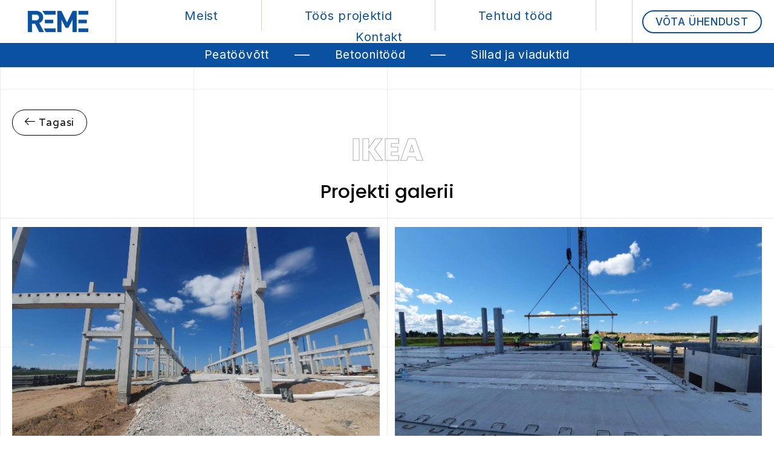

--- FILE ---
content_type: text/html; charset=UTF-8
request_url: https://reme.ee/tehtud-tood/ikea/
body_size: 14933
content:
<!doctype html>
<html lang="et">
<head>
	<meta charset="UTF-8">
	<meta name="viewport" content="width=device-width, initial-scale=1">
	<link rel="profile" href="https://gmpg.org/xfn/11">
	<meta name='robots' content='index, follow, max-image-preview:large, max-snippet:-1, max-video-preview:-1' />

	<!-- This site is optimized with the Yoast SEO plugin v21.7 - https://yoast.com/wordpress/plugins/seo/ -->
	<title>IKEA - Reme</title>
	<link rel="canonical" href="https://reme.ee/tehtud-tood/ikea/" />
	<meta property="og:locale" content="et_EE" />
	<meta property="og:type" content="article" />
	<meta property="og:title" content="IKEA - Reme" />
	<meta property="og:url" content="https://reme.ee/tehtud-tood/ikea/" />
	<meta property="og:site_name" content="Reme" />
	<meta property="article:modified_time" content="2023-11-01T22:13:44+00:00" />
	<meta property="og:image" content="https://reme.ee/wp-content/uploads/2023/11/Ikea_betoonimontaaz_4-scaled.jpg" />
	<meta property="og:image:width" content="2560" />
	<meta property="og:image:height" content="1920" />
	<meta property="og:image:type" content="image/jpeg" />
	<meta name="twitter:card" content="summary_large_image" />
	<script type="application/ld+json" class="yoast-schema-graph">{"@context":"https://schema.org","@graph":[{"@type":"WebPage","@id":"https://reme.ee/tehtud-tood/ikea/","url":"https://reme.ee/tehtud-tood/ikea/","name":"IKEA - Reme","isPartOf":{"@id":"https://reme.ee/#website"},"primaryImageOfPage":{"@id":"https://reme.ee/tehtud-tood/ikea/#primaryimage"},"image":{"@id":"https://reme.ee/tehtud-tood/ikea/#primaryimage"},"thumbnailUrl":"https://reme.ee/wp-content/uploads/2023/11/Ikea_betoonimontaaz_4-scaled.jpg","datePublished":"2023-11-01T21:55:02+00:00","dateModified":"2023-11-01T22:13:44+00:00","breadcrumb":{"@id":"https://reme.ee/tehtud-tood/ikea/#breadcrumb"},"inLanguage":"et","potentialAction":[{"@type":"ReadAction","target":["https://reme.ee/tehtud-tood/ikea/"]}]},{"@type":"ImageObject","inLanguage":"et","@id":"https://reme.ee/tehtud-tood/ikea/#primaryimage","url":"https://reme.ee/wp-content/uploads/2023/11/Ikea_betoonimontaaz_4-scaled.jpg","contentUrl":"https://reme.ee/wp-content/uploads/2023/11/Ikea_betoonimontaaz_4-scaled.jpg","width":2560,"height":1920},{"@type":"BreadcrumbList","@id":"https://reme.ee/tehtud-tood/ikea/#breadcrumb","itemListElement":[{"@type":"ListItem","position":1,"name":"Home","item":"https://reme.ee/"},{"@type":"ListItem","position":2,"name":"IKEA"}]},{"@type":"WebSite","@id":"https://reme.ee/#website","url":"https://reme.ee/","name":"Reme","description":"Elamute ja mitteelamute ehitus | Betoonitööd","publisher":{"@id":"https://reme.ee/#organization"},"potentialAction":[{"@type":"SearchAction","target":{"@type":"EntryPoint","urlTemplate":"https://reme.ee/?s={search_term_string}"},"query-input":"required name=search_term_string"}],"inLanguage":"et"},{"@type":"Organization","@id":"https://reme.ee/#organization","name":"Reme","url":"https://reme.ee/","logo":{"@type":"ImageObject","inLanguage":"et","@id":"https://reme.ee/#/schema/logo/image/","url":"https://reme.ee/wp-content/uploads/2022/03/81321e58-9f76-48f4-b8fd-e887a21f5a82.png","contentUrl":"https://reme.ee/wp-content/uploads/2022/03/81321e58-9f76-48f4-b8fd-e887a21f5a82.png","width":200,"height":71,"caption":"Reme"},"image":{"@id":"https://reme.ee/#/schema/logo/image/"}}]}</script>
	<!-- / Yoast SEO plugin. -->


<link href='https://fonts.gstatic.com' crossorigin rel='preconnect' />
<link rel="alternate" type="application/rss+xml" title="Reme &raquo; RSS" href="https://reme.ee/feed/" />
<link rel="alternate" type="application/rss+xml" title="Reme &raquo; Kommentaaride RSS" href="https://reme.ee/comments/feed/" />
<link rel='stylesheet' id='premium-addons-css' href='https://reme.ee/wp-content/plugins/premium-addons-for-elementor/assets/frontend/min-css/premium-addons.min.css?ver=4.10.15' media='all' />
<style id='wp-emoji-styles-inline-css'>

	img.wp-smiley, img.emoji {
		display: inline !important;
		border: none !important;
		box-shadow: none !important;
		height: 1em !important;
		width: 1em !important;
		margin: 0 0.07em !important;
		vertical-align: -0.1em !important;
		background: none !important;
		padding: 0 !important;
	}
</style>
<link rel='stylesheet' id='wp-block-library-css' href='https://reme.ee/wp-includes/css/dist/block-library/style.min.css?ver=6.4.7' media='all' />
<style id='classic-theme-styles-inline-css'>
/*! This file is auto-generated */
.wp-block-button__link{color:#fff;background-color:#32373c;border-radius:9999px;box-shadow:none;text-decoration:none;padding:calc(.667em + 2px) calc(1.333em + 2px);font-size:1.125em}.wp-block-file__button{background:#32373c;color:#fff;text-decoration:none}
</style>
<style id='global-styles-inline-css'>
body{--wp--preset--color--black: #000000;--wp--preset--color--cyan-bluish-gray: #abb8c3;--wp--preset--color--white: #ffffff;--wp--preset--color--pale-pink: #f78da7;--wp--preset--color--vivid-red: #cf2e2e;--wp--preset--color--luminous-vivid-orange: #ff6900;--wp--preset--color--luminous-vivid-amber: #fcb900;--wp--preset--color--light-green-cyan: #7bdcb5;--wp--preset--color--vivid-green-cyan: #00d084;--wp--preset--color--pale-cyan-blue: #8ed1fc;--wp--preset--color--vivid-cyan-blue: #0693e3;--wp--preset--color--vivid-purple: #9b51e0;--wp--preset--gradient--vivid-cyan-blue-to-vivid-purple: linear-gradient(135deg,rgba(6,147,227,1) 0%,rgb(155,81,224) 100%);--wp--preset--gradient--light-green-cyan-to-vivid-green-cyan: linear-gradient(135deg,rgb(122,220,180) 0%,rgb(0,208,130) 100%);--wp--preset--gradient--luminous-vivid-amber-to-luminous-vivid-orange: linear-gradient(135deg,rgba(252,185,0,1) 0%,rgba(255,105,0,1) 100%);--wp--preset--gradient--luminous-vivid-orange-to-vivid-red: linear-gradient(135deg,rgba(255,105,0,1) 0%,rgb(207,46,46) 100%);--wp--preset--gradient--very-light-gray-to-cyan-bluish-gray: linear-gradient(135deg,rgb(238,238,238) 0%,rgb(169,184,195) 100%);--wp--preset--gradient--cool-to-warm-spectrum: linear-gradient(135deg,rgb(74,234,220) 0%,rgb(151,120,209) 20%,rgb(207,42,186) 40%,rgb(238,44,130) 60%,rgb(251,105,98) 80%,rgb(254,248,76) 100%);--wp--preset--gradient--blush-light-purple: linear-gradient(135deg,rgb(255,206,236) 0%,rgb(152,150,240) 100%);--wp--preset--gradient--blush-bordeaux: linear-gradient(135deg,rgb(254,205,165) 0%,rgb(254,45,45) 50%,rgb(107,0,62) 100%);--wp--preset--gradient--luminous-dusk: linear-gradient(135deg,rgb(255,203,112) 0%,rgb(199,81,192) 50%,rgb(65,88,208) 100%);--wp--preset--gradient--pale-ocean: linear-gradient(135deg,rgb(255,245,203) 0%,rgb(182,227,212) 50%,rgb(51,167,181) 100%);--wp--preset--gradient--electric-grass: linear-gradient(135deg,rgb(202,248,128) 0%,rgb(113,206,126) 100%);--wp--preset--gradient--midnight: linear-gradient(135deg,rgb(2,3,129) 0%,rgb(40,116,252) 100%);--wp--preset--font-size--small: 13px;--wp--preset--font-size--medium: 20px;--wp--preset--font-size--large: 36px;--wp--preset--font-size--x-large: 42px;--wp--preset--spacing--20: 0.44rem;--wp--preset--spacing--30: 0.67rem;--wp--preset--spacing--40: 1rem;--wp--preset--spacing--50: 1.5rem;--wp--preset--spacing--60: 2.25rem;--wp--preset--spacing--70: 3.38rem;--wp--preset--spacing--80: 5.06rem;--wp--preset--shadow--natural: 6px 6px 9px rgba(0, 0, 0, 0.2);--wp--preset--shadow--deep: 12px 12px 50px rgba(0, 0, 0, 0.4);--wp--preset--shadow--sharp: 6px 6px 0px rgba(0, 0, 0, 0.2);--wp--preset--shadow--outlined: 6px 6px 0px -3px rgba(255, 255, 255, 1), 6px 6px rgba(0, 0, 0, 1);--wp--preset--shadow--crisp: 6px 6px 0px rgba(0, 0, 0, 1);}:where(.is-layout-flex){gap: 0.5em;}:where(.is-layout-grid){gap: 0.5em;}body .is-layout-flow > .alignleft{float: left;margin-inline-start: 0;margin-inline-end: 2em;}body .is-layout-flow > .alignright{float: right;margin-inline-start: 2em;margin-inline-end: 0;}body .is-layout-flow > .aligncenter{margin-left: auto !important;margin-right: auto !important;}body .is-layout-constrained > .alignleft{float: left;margin-inline-start: 0;margin-inline-end: 2em;}body .is-layout-constrained > .alignright{float: right;margin-inline-start: 2em;margin-inline-end: 0;}body .is-layout-constrained > .aligncenter{margin-left: auto !important;margin-right: auto !important;}body .is-layout-constrained > :where(:not(.alignleft):not(.alignright):not(.alignfull)){max-width: var(--wp--style--global--content-size);margin-left: auto !important;margin-right: auto !important;}body .is-layout-constrained > .alignwide{max-width: var(--wp--style--global--wide-size);}body .is-layout-flex{display: flex;}body .is-layout-flex{flex-wrap: wrap;align-items: center;}body .is-layout-flex > *{margin: 0;}body .is-layout-grid{display: grid;}body .is-layout-grid > *{margin: 0;}:where(.wp-block-columns.is-layout-flex){gap: 2em;}:where(.wp-block-columns.is-layout-grid){gap: 2em;}:where(.wp-block-post-template.is-layout-flex){gap: 1.25em;}:where(.wp-block-post-template.is-layout-grid){gap: 1.25em;}.has-black-color{color: var(--wp--preset--color--black) !important;}.has-cyan-bluish-gray-color{color: var(--wp--preset--color--cyan-bluish-gray) !important;}.has-white-color{color: var(--wp--preset--color--white) !important;}.has-pale-pink-color{color: var(--wp--preset--color--pale-pink) !important;}.has-vivid-red-color{color: var(--wp--preset--color--vivid-red) !important;}.has-luminous-vivid-orange-color{color: var(--wp--preset--color--luminous-vivid-orange) !important;}.has-luminous-vivid-amber-color{color: var(--wp--preset--color--luminous-vivid-amber) !important;}.has-light-green-cyan-color{color: var(--wp--preset--color--light-green-cyan) !important;}.has-vivid-green-cyan-color{color: var(--wp--preset--color--vivid-green-cyan) !important;}.has-pale-cyan-blue-color{color: var(--wp--preset--color--pale-cyan-blue) !important;}.has-vivid-cyan-blue-color{color: var(--wp--preset--color--vivid-cyan-blue) !important;}.has-vivid-purple-color{color: var(--wp--preset--color--vivid-purple) !important;}.has-black-background-color{background-color: var(--wp--preset--color--black) !important;}.has-cyan-bluish-gray-background-color{background-color: var(--wp--preset--color--cyan-bluish-gray) !important;}.has-white-background-color{background-color: var(--wp--preset--color--white) !important;}.has-pale-pink-background-color{background-color: var(--wp--preset--color--pale-pink) !important;}.has-vivid-red-background-color{background-color: var(--wp--preset--color--vivid-red) !important;}.has-luminous-vivid-orange-background-color{background-color: var(--wp--preset--color--luminous-vivid-orange) !important;}.has-luminous-vivid-amber-background-color{background-color: var(--wp--preset--color--luminous-vivid-amber) !important;}.has-light-green-cyan-background-color{background-color: var(--wp--preset--color--light-green-cyan) !important;}.has-vivid-green-cyan-background-color{background-color: var(--wp--preset--color--vivid-green-cyan) !important;}.has-pale-cyan-blue-background-color{background-color: var(--wp--preset--color--pale-cyan-blue) !important;}.has-vivid-cyan-blue-background-color{background-color: var(--wp--preset--color--vivid-cyan-blue) !important;}.has-vivid-purple-background-color{background-color: var(--wp--preset--color--vivid-purple) !important;}.has-black-border-color{border-color: var(--wp--preset--color--black) !important;}.has-cyan-bluish-gray-border-color{border-color: var(--wp--preset--color--cyan-bluish-gray) !important;}.has-white-border-color{border-color: var(--wp--preset--color--white) !important;}.has-pale-pink-border-color{border-color: var(--wp--preset--color--pale-pink) !important;}.has-vivid-red-border-color{border-color: var(--wp--preset--color--vivid-red) !important;}.has-luminous-vivid-orange-border-color{border-color: var(--wp--preset--color--luminous-vivid-orange) !important;}.has-luminous-vivid-amber-border-color{border-color: var(--wp--preset--color--luminous-vivid-amber) !important;}.has-light-green-cyan-border-color{border-color: var(--wp--preset--color--light-green-cyan) !important;}.has-vivid-green-cyan-border-color{border-color: var(--wp--preset--color--vivid-green-cyan) !important;}.has-pale-cyan-blue-border-color{border-color: var(--wp--preset--color--pale-cyan-blue) !important;}.has-vivid-cyan-blue-border-color{border-color: var(--wp--preset--color--vivid-cyan-blue) !important;}.has-vivid-purple-border-color{border-color: var(--wp--preset--color--vivid-purple) !important;}.has-vivid-cyan-blue-to-vivid-purple-gradient-background{background: var(--wp--preset--gradient--vivid-cyan-blue-to-vivid-purple) !important;}.has-light-green-cyan-to-vivid-green-cyan-gradient-background{background: var(--wp--preset--gradient--light-green-cyan-to-vivid-green-cyan) !important;}.has-luminous-vivid-amber-to-luminous-vivid-orange-gradient-background{background: var(--wp--preset--gradient--luminous-vivid-amber-to-luminous-vivid-orange) !important;}.has-luminous-vivid-orange-to-vivid-red-gradient-background{background: var(--wp--preset--gradient--luminous-vivid-orange-to-vivid-red) !important;}.has-very-light-gray-to-cyan-bluish-gray-gradient-background{background: var(--wp--preset--gradient--very-light-gray-to-cyan-bluish-gray) !important;}.has-cool-to-warm-spectrum-gradient-background{background: var(--wp--preset--gradient--cool-to-warm-spectrum) !important;}.has-blush-light-purple-gradient-background{background: var(--wp--preset--gradient--blush-light-purple) !important;}.has-blush-bordeaux-gradient-background{background: var(--wp--preset--gradient--blush-bordeaux) !important;}.has-luminous-dusk-gradient-background{background: var(--wp--preset--gradient--luminous-dusk) !important;}.has-pale-ocean-gradient-background{background: var(--wp--preset--gradient--pale-ocean) !important;}.has-electric-grass-gradient-background{background: var(--wp--preset--gradient--electric-grass) !important;}.has-midnight-gradient-background{background: var(--wp--preset--gradient--midnight) !important;}.has-small-font-size{font-size: var(--wp--preset--font-size--small) !important;}.has-medium-font-size{font-size: var(--wp--preset--font-size--medium) !important;}.has-large-font-size{font-size: var(--wp--preset--font-size--large) !important;}.has-x-large-font-size{font-size: var(--wp--preset--font-size--x-large) !important;}
.wp-block-navigation a:where(:not(.wp-element-button)){color: inherit;}
:where(.wp-block-post-template.is-layout-flex){gap: 1.25em;}:where(.wp-block-post-template.is-layout-grid){gap: 1.25em;}
:where(.wp-block-columns.is-layout-flex){gap: 2em;}:where(.wp-block-columns.is-layout-grid){gap: 2em;}
.wp-block-pullquote{font-size: 1.5em;line-height: 1.6;}
</style>
<link rel='stylesheet' id='weblizar-page-animate-css' href='https://reme.ee/wp-content/plugins/page-animations-and-transitions/css/animate.min.css?ver=6.4.7' media='all' />
<link rel='stylesheet' id='hello-elementor-css' href='https://reme.ee/wp-content/themes/hello-elementor/style.min.css?ver=2.9.0' media='all' />
<link rel='stylesheet' id='hello-elementor-theme-style-css' href='https://reme.ee/wp-content/themes/hello-elementor/theme.min.css?ver=2.9.0' media='all' />
<link rel='stylesheet' id='elementor-frontend-css' href='https://reme.ee/wp-content/plugins/elementor/assets/css/frontend-lite.min.css?ver=3.18.2' media='all' />
<link rel='stylesheet' id='elementor-post-15-css' href='https://reme.ee/wp-content/uploads/elementor/css/post-15.css?ver=1702893293' media='all' />
<link rel='stylesheet' id='elementor-icons-css' href='https://reme.ee/wp-content/plugins/elementor/assets/lib/eicons/css/elementor-icons.min.css?ver=5.25.0' media='all' />
<link rel='stylesheet' id='swiper-css' href='https://reme.ee/wp-content/plugins/elementor/assets/lib/swiper/css/swiper.min.css?ver=5.3.6' media='all' />
<link rel='stylesheet' id='elementor-pro-css' href='https://reme.ee/wp-content/plugins/elementor-pro/assets/css/frontend-lite.min.css?ver=3.18.1' media='all' />
<link rel='stylesheet' id='elementor-post-1276-css' href='https://reme.ee/wp-content/uploads/elementor/css/post-1276.css?ver=1702893293' media='all' />
<link rel='stylesheet' id='elementor-post-82-css' href='https://reme.ee/wp-content/uploads/elementor/css/post-82.css?ver=1703969107' media='all' />
<link rel='stylesheet' id='elementor-post-666-css' href='https://reme.ee/wp-content/uploads/elementor/css/post-666.css?ver=1702893294' media='all' />
<link rel='stylesheet' id='elementor-icons-ekiticons-css' href='https://reme.ee/wp-content/plugins/elementskit-lite/modules/elementskit-icon-pack/assets/css/ekiticons.css?ver=3.0.3' media='all' />
<link rel='stylesheet' id='hello-elementor-child-style-css' href='https://reme.ee/wp-content/themes/hello-theme-child-master/style.css?ver=1.0.0' media='all' />
<link rel='stylesheet' id='ekit-widget-styles-css' href='https://reme.ee/wp-content/plugins/elementskit-lite/widgets/init/assets/css/widget-styles.css?ver=3.0.3' media='all' />
<link rel='stylesheet' id='ekit-responsive-css' href='https://reme.ee/wp-content/plugins/elementskit-lite/widgets/init/assets/css/responsive.css?ver=3.0.3' media='all' />
<link rel='stylesheet' id='google-fonts-1-css' href='https://fonts.googleapis.com/css?family=Inter%3A100%2C100italic%2C200%2C200italic%2C300%2C300italic%2C400%2C400italic%2C500%2C500italic%2C600%2C600italic%2C700%2C700italic%2C800%2C800italic%2C900%2C900italic%7CVarela%3A100%2C100italic%2C200%2C200italic%2C300%2C300italic%2C400%2C400italic%2C500%2C500italic%2C600%2C600italic%2C700%2C700italic%2C800%2C800italic%2C900%2C900italic%7CPoppins%3A100%2C100italic%2C200%2C200italic%2C300%2C300italic%2C400%2C400italic%2C500%2C500italic%2C600%2C600italic%2C700%2C700italic%2C800%2C800italic%2C900%2C900italic%7COpen+Sans%3A100%2C100italic%2C200%2C200italic%2C300%2C300italic%2C400%2C400italic%2C500%2C500italic%2C600%2C600italic%2C700%2C700italic%2C800%2C800italic%2C900%2C900italic&#038;display=swap&#038;ver=6.4.7' media='all' />
<link rel='stylesheet' id='elementor-icons-shared-0-css' href='https://reme.ee/wp-content/plugins/elementor/assets/lib/font-awesome/css/fontawesome.min.css?ver=5.15.3' media='all' />
<link rel='stylesheet' id='elementor-icons-fa-solid-css' href='https://reme.ee/wp-content/plugins/elementor/assets/lib/font-awesome/css/solid.min.css?ver=5.15.3' media='all' />
<link rel='stylesheet' id='elementor-icons-fa-regular-css' href='https://reme.ee/wp-content/plugins/elementor/assets/lib/font-awesome/css/regular.min.css?ver=5.15.3' media='all' />
<link rel="preconnect" href="https://fonts.gstatic.com/" crossorigin><!--n2css--><script src="https://reme.ee/wp-includes/js/jquery/jquery.min.js?ver=3.7.1" id="jquery-core-js"></script>
<script src="https://reme.ee/wp-includes/js/jquery/jquery-migrate.min.js?ver=3.4.1" id="jquery-migrate-js"></script>
<link rel="https://api.w.org/" href="https://reme.ee/wp-json/" /><link rel="alternate" type="application/json" href="https://reme.ee/wp-json/wp/v2/tehtud_tood/1334" /><link rel="EditURI" type="application/rsd+xml" title="RSD" href="https://reme.ee/xmlrpc.php?rsd" />
<meta name="generator" content="WordPress 6.4.7" />
<link rel='shortlink' href='https://reme.ee/?p=1334' />
<link rel="alternate" type="application/json+oembed" href="https://reme.ee/wp-json/oembed/1.0/embed?url=https%3A%2F%2Freme.ee%2Ftehtud-tood%2Fikea%2F" />
<link rel="alternate" type="text/xml+oembed" href="https://reme.ee/wp-json/oembed/1.0/embed?url=https%3A%2F%2Freme.ee%2Ftehtud-tood%2Fikea%2F&#038;format=xml" />
<meta name="generator" content="Elementor 3.18.2; features: e_dom_optimization, e_optimized_assets_loading, e_optimized_css_loading, additional_custom_breakpoints, block_editor_assets_optimize, e_image_loading_optimization; settings: css_print_method-external, google_font-enabled, font_display-auto">
			<meta name="theme-color" content="#FFFFFF">
			<link rel="icon" href="https://reme.ee/wp-content/uploads/2022/03/favicon.jpg" sizes="32x32" />
<link rel="icon" href="https://reme.ee/wp-content/uploads/2022/03/favicon.jpg" sizes="192x192" />
<link rel="apple-touch-icon" href="https://reme.ee/wp-content/uploads/2022/03/favicon.jpg" />
<meta name="msapplication-TileImage" content="https://reme.ee/wp-content/uploads/2022/03/favicon.jpg" />
</head>
<body class="tehtud_tood-template-default single single-tehtud_tood postid-1334 wp-custom-logo animate__animated animate__fadeIn elementor-default elementor-kit-15 elementor-page-666">


<a class="skip-link screen-reader-text" href="#content">Liigu sisu juurde</a>

		<div data-elementor-type="header" data-elementor-id="1276" class="elementor elementor-1276 elementor-location-header" data-elementor-post-type="elementor_library">
								<section class="elementor-section elementor-top-section elementor-element elementor-element-ea09b91 elementor-hidden-tablet elementor-hidden-mobile elementor-section-boxed elementor-section-height-default elementor-section-height-default elementor-invisible" data-id="ea09b91" data-element_type="section" data-settings="{&quot;background_background&quot;:&quot;classic&quot;,&quot;sticky&quot;:&quot;top&quot;,&quot;animation&quot;:&quot;fadeInDown&quot;,&quot;sticky_on&quot;:[&quot;desktop&quot;,&quot;tablet&quot;,&quot;mobile&quot;],&quot;sticky_offset&quot;:0,&quot;sticky_effects_offset&quot;:0}">
						<div class="elementor-container elementor-column-gap-no">
					<div class="elementor-column elementor-col-33 elementor-top-column elementor-element elementor-element-391abe1" data-id="391abe1" data-element_type="column">
			<div class="elementor-widget-wrap elementor-element-populated">
								<div class="elementor-element elementor-element-9a9b7e9 elementor-widget elementor-widget-image" data-id="9a9b7e9" data-element_type="widget" data-widget_type="image.default">
				<div class="elementor-widget-container">
			<style>/*! elementor - v3.18.0 - 08-12-2023 */
.elementor-widget-image{text-align:center}.elementor-widget-image a{display:inline-block}.elementor-widget-image a img[src$=".svg"]{width:48px}.elementor-widget-image img{vertical-align:middle;display:inline-block}</style>													<a href="/">
							<img width="200" height="71" src="https://reme.ee/wp-content/uploads/2022/03/81321e58-9f76-48f4-b8fd-e887a21f5a82.png" class="attachment-large size-large wp-image-7" alt="" />								</a>
															</div>
				</div>
					</div>
		</div>
				<div class="elementor-column elementor-col-33 elementor-top-column elementor-element elementor-element-3db4b33" data-id="3db4b33" data-element_type="column">
			<div class="elementor-widget-wrap elementor-element-populated">
								<div class="elementor-element elementor-element-505c77e elementor-nav-menu__align-center elementor-nav-menu--stretch elementor-nav-menu__text-align-center elementor-nav-menu--dropdown-tablet elementor-nav-menu--toggle elementor-nav-menu--burger elementor-widget elementor-widget-nav-menu" data-id="505c77e" data-element_type="widget" data-settings="{&quot;submenu_icon&quot;:{&quot;value&quot;:&quot;&lt;i class=\&quot;fas fa-chevron-down\&quot;&gt;&lt;\/i&gt;&quot;,&quot;library&quot;:&quot;fa-solid&quot;},&quot;full_width&quot;:&quot;stretch&quot;,&quot;layout&quot;:&quot;horizontal&quot;,&quot;toggle&quot;:&quot;burger&quot;}" data-widget_type="nav-menu.default">
				<div class="elementor-widget-container">
			<link rel="stylesheet" href="https://reme.ee/wp-content/plugins/elementor-pro/assets/css/widget-nav-menu.min.css">			<nav class="elementor-nav-menu--main elementor-nav-menu__container elementor-nav-menu--layout-horizontal e--pointer-none">
				<ul id="menu-1-505c77e" class="elementor-nav-menu"><li class="menu-item menu-item-type-post_type menu-item-object-page menu-item-1472"><a href="https://reme.ee/meist/" class="elementor-item">Meist</a></li>
<li class="menu-item menu-item-type-custom menu-item-object-custom menu-item-102"><a href="/#projektid-arenduses" class="elementor-item elementor-item-anchor">Töös projektid</a></li>
<li class="menu-item menu-item-type-custom menu-item-object-custom menu-item-103"><a href="/#tehtud-tood" class="elementor-item elementor-item-anchor">Tehtud tööd</a></li>
<li class="menu-item menu-item-type-post_type menu-item-object-page menu-item-1808"><a href="https://reme.ee/kontakt/" class="elementor-item">Kontakt</a></li>
</ul>			</nav>
					<div class="elementor-menu-toggle" role="button" tabindex="0" aria-label="Menu Toggle" aria-expanded="false">
			<i aria-hidden="true" role="presentation" class="elementor-menu-toggle__icon--open eicon-menu-bar"></i><i aria-hidden="true" role="presentation" class="elementor-menu-toggle__icon--close eicon-close"></i>			<span class="elementor-screen-only">Menu</span>
		</div>
					<nav class="elementor-nav-menu--dropdown elementor-nav-menu__container" aria-hidden="true">
				<ul id="menu-2-505c77e" class="elementor-nav-menu"><li class="menu-item menu-item-type-post_type menu-item-object-page menu-item-1472"><a href="https://reme.ee/meist/" class="elementor-item" tabindex="-1">Meist</a></li>
<li class="menu-item menu-item-type-custom menu-item-object-custom menu-item-102"><a href="/#projektid-arenduses" class="elementor-item elementor-item-anchor" tabindex="-1">Töös projektid</a></li>
<li class="menu-item menu-item-type-custom menu-item-object-custom menu-item-103"><a href="/#tehtud-tood" class="elementor-item elementor-item-anchor" tabindex="-1">Tehtud tööd</a></li>
<li class="menu-item menu-item-type-post_type menu-item-object-page menu-item-1808"><a href="https://reme.ee/kontakt/" class="elementor-item" tabindex="-1">Kontakt</a></li>
</ul>			</nav>
				</div>
				</div>
					</div>
		</div>
				<div class="elementor-column elementor-col-33 elementor-top-column elementor-element elementor-element-965bbbf elementor-hidden-mobile" data-id="965bbbf" data-element_type="column">
			<div class="elementor-widget-wrap elementor-element-populated">
								<div class="elementor-element elementor-element-10cab7a elementor-align-center elementor-tablet-align-right elementor-widget elementor-widget-button" data-id="10cab7a" data-element_type="widget" data-widget_type="button.default">
				<div class="elementor-widget-container">
					<div class="elementor-button-wrapper">
			<a class="elementor-button elementor-button-link elementor-size-sm" href="/kontakt">
						<span class="elementor-button-content-wrapper">
						<span class="elementor-button-text">VÕTA ÜHENDUST</span>
		</span>
					</a>
		</div>
				</div>
				</div>
					</div>
		</div>
							</div>
		</section>
				<section class="elementor-section elementor-top-section elementor-element elementor-element-b1ab9c2 elementor-hidden-desktop elementor-section-boxed elementor-section-height-default elementor-section-height-default elementor-invisible" data-id="b1ab9c2" data-element_type="section" data-settings="{&quot;background_background&quot;:&quot;classic&quot;,&quot;sticky&quot;:&quot;top&quot;,&quot;animation&quot;:&quot;fadeInDown&quot;,&quot;sticky_on&quot;:[&quot;desktop&quot;,&quot;tablet&quot;,&quot;mobile&quot;],&quot;sticky_offset&quot;:0,&quot;sticky_effects_offset&quot;:0}">
						<div class="elementor-container elementor-column-gap-no">
					<div class="elementor-column elementor-col-33 elementor-top-column elementor-element elementor-element-7b958ff" data-id="7b958ff" data-element_type="column">
			<div class="elementor-widget-wrap elementor-element-populated">
								<div class="elementor-element elementor-element-f2c5567 elementor-widget elementor-widget-image" data-id="f2c5567" data-element_type="widget" data-widget_type="image.default">
				<div class="elementor-widget-container">
																<a href="/">
							<img width="200" height="71" src="https://reme.ee/wp-content/uploads/2022/03/81321e58-9f76-48f4-b8fd-e887a21f5a82.png" class="attachment-large size-large wp-image-7" alt="" />								</a>
															</div>
				</div>
					</div>
		</div>
				<div class="elementor-column elementor-col-33 elementor-top-column elementor-element elementor-element-b3b87a7" data-id="b3b87a7" data-element_type="column">
			<div class="elementor-widget-wrap elementor-element-populated">
								<div class="elementor-element elementor-element-83b0218 elementor-nav-menu__align-center elementor-nav-menu--stretch elementor-nav-menu__text-align-center elementor-nav-menu--dropdown-tablet elementor-nav-menu--toggle elementor-nav-menu--burger elementor-widget elementor-widget-nav-menu" data-id="83b0218" data-element_type="widget" data-settings="{&quot;submenu_icon&quot;:{&quot;value&quot;:&quot;&lt;i class=\&quot;fas fa-chevron-down\&quot;&gt;&lt;\/i&gt;&quot;,&quot;library&quot;:&quot;fa-solid&quot;},&quot;full_width&quot;:&quot;stretch&quot;,&quot;layout&quot;:&quot;horizontal&quot;,&quot;toggle&quot;:&quot;burger&quot;}" data-widget_type="nav-menu.default">
				<div class="elementor-widget-container">
						<nav class="elementor-nav-menu--main elementor-nav-menu__container elementor-nav-menu--layout-horizontal e--pointer-none">
				<ul id="menu-1-83b0218" class="elementor-nav-menu"><li class="menu-item menu-item-type-post_type menu-item-object-page menu-item-1473"><a href="https://reme.ee/meist/" class="elementor-item">Meist</a></li>
<li class="menu-item menu-item-type-custom menu-item-object-custom menu-item-1418"><a href="/#projektid-arenduses" class="elementor-item elementor-item-anchor">Töös projektid</a></li>
<li class="menu-item menu-item-type-custom menu-item-object-custom menu-item-1419"><a href="/#tehtud-tood" class="elementor-item elementor-item-anchor">Tehtud tööd</a></li>
<li class="menu-item menu-item-type-post_type menu-item-object-page menu-item-1423"><a href="https://reme.ee/peatoovott-ja-projektijuhtimine/" class="elementor-item">Peatöövõtt</a></li>
<li class="menu-item menu-item-type-post_type menu-item-object-page menu-item-1424"><a href="https://reme.ee/betoonitood/" class="elementor-item">Betoonitööd</a></li>
<li class="menu-item menu-item-type-post_type menu-item-object-page menu-item-1422"><a href="https://reme.ee/sillad-ja-viaduktid/" class="elementor-item">Sillad ja viaduktid</a></li>
<li class="menu-item menu-item-type-post_type menu-item-object-page menu-item-1807"><a href="https://reme.ee/kontakt/" class="elementor-item">Kontakt</a></li>
</ul>			</nav>
					<div class="elementor-menu-toggle" role="button" tabindex="0" aria-label="Menu Toggle" aria-expanded="false">
			<i aria-hidden="true" role="presentation" class="elementor-menu-toggle__icon--open eicon-menu-bar"></i><i aria-hidden="true" role="presentation" class="elementor-menu-toggle__icon--close eicon-close"></i>			<span class="elementor-screen-only">Menu</span>
		</div>
					<nav class="elementor-nav-menu--dropdown elementor-nav-menu__container" aria-hidden="true">
				<ul id="menu-2-83b0218" class="elementor-nav-menu"><li class="menu-item menu-item-type-post_type menu-item-object-page menu-item-1473"><a href="https://reme.ee/meist/" class="elementor-item" tabindex="-1">Meist</a></li>
<li class="menu-item menu-item-type-custom menu-item-object-custom menu-item-1418"><a href="/#projektid-arenduses" class="elementor-item elementor-item-anchor" tabindex="-1">Töös projektid</a></li>
<li class="menu-item menu-item-type-custom menu-item-object-custom menu-item-1419"><a href="/#tehtud-tood" class="elementor-item elementor-item-anchor" tabindex="-1">Tehtud tööd</a></li>
<li class="menu-item menu-item-type-post_type menu-item-object-page menu-item-1423"><a href="https://reme.ee/peatoovott-ja-projektijuhtimine/" class="elementor-item" tabindex="-1">Peatöövõtt</a></li>
<li class="menu-item menu-item-type-post_type menu-item-object-page menu-item-1424"><a href="https://reme.ee/betoonitood/" class="elementor-item" tabindex="-1">Betoonitööd</a></li>
<li class="menu-item menu-item-type-post_type menu-item-object-page menu-item-1422"><a href="https://reme.ee/sillad-ja-viaduktid/" class="elementor-item" tabindex="-1">Sillad ja viaduktid</a></li>
<li class="menu-item menu-item-type-post_type menu-item-object-page menu-item-1807"><a href="https://reme.ee/kontakt/" class="elementor-item" tabindex="-1">Kontakt</a></li>
</ul>			</nav>
				</div>
				</div>
					</div>
		</div>
				<div class="elementor-column elementor-col-33 elementor-top-column elementor-element elementor-element-6b0438b elementor-hidden-mobile" data-id="6b0438b" data-element_type="column">
			<div class="elementor-widget-wrap elementor-element-populated">
								<div class="elementor-element elementor-element-8c69a0c elementor-align-center elementor-tablet-align-right elementor-widget elementor-widget-button" data-id="8c69a0c" data-element_type="widget" data-widget_type="button.default">
				<div class="elementor-widget-container">
					<div class="elementor-button-wrapper">
			<a class="elementor-button elementor-button-link elementor-size-sm" href="/kontakt">
						<span class="elementor-button-content-wrapper">
						<span class="elementor-button-text">VÕTA ÜHENDUST</span>
		</span>
					</a>
		</div>
				</div>
				</div>
					</div>
		</div>
							</div>
		</section>
				<section class="elementor-section elementor-top-section elementor-element elementor-element-f66c0de elementor-hidden-mobile elementor-hidden-tablet elementor-section-boxed elementor-section-height-default elementor-section-height-default elementor-invisible" data-id="f66c0de" data-element_type="section" data-settings="{&quot;background_background&quot;:&quot;classic&quot;,&quot;sticky&quot;:&quot;top&quot;,&quot;sticky_offset&quot;:51,&quot;sticky_effects_offset&quot;:51,&quot;animation&quot;:&quot;fadeInDown&quot;,&quot;sticky_on&quot;:[&quot;desktop&quot;,&quot;tablet&quot;,&quot;mobile&quot;]}">
						<div class="elementor-container elementor-column-gap-default">
					<div class="elementor-column elementor-col-100 elementor-top-column elementor-element elementor-element-0f0341d" data-id="0f0341d" data-element_type="column">
			<div class="elementor-widget-wrap elementor-element-populated">
								<div class="elementor-element elementor-element-53aa3f5 elementor-nav-menu__align-center elementor-nav-menu--stretch elementor-nav-menu__text-align-center elementor-hidden-tablet elementor-hidden-mobile elementor-nav-menu--dropdown-tablet elementor-nav-menu--toggle elementor-nav-menu--burger elementor-widget elementor-widget-nav-menu" data-id="53aa3f5" data-element_type="widget" data-settings="{&quot;submenu_icon&quot;:{&quot;value&quot;:&quot;&lt;i class=\&quot;fas fa-chevron-down\&quot;&gt;&lt;\/i&gt;&quot;,&quot;library&quot;:&quot;fa-solid&quot;},&quot;full_width&quot;:&quot;stretch&quot;,&quot;layout&quot;:&quot;horizontal&quot;,&quot;toggle&quot;:&quot;burger&quot;}" data-widget_type="nav-menu.default">
				<div class="elementor-widget-container">
						<nav class="elementor-nav-menu--main elementor-nav-menu__container elementor-nav-menu--layout-horizontal e--pointer-none">
				<ul id="menu-1-53aa3f5" class="elementor-nav-menu"><li class="menu-item menu-item-type-post_type menu-item-object-page menu-item-1308"><a href="https://reme.ee/peatoovott-ja-projektijuhtimine/" class="elementor-item">Peatöövõtt</a></li>
<li class="menu-item menu-item-type-post_type menu-item-object-page menu-item-1309"><a href="https://reme.ee/betoonitood/" class="elementor-item">Betoonitööd</a></li>
<li class="menu-item menu-item-type-post_type menu-item-object-page menu-item-1310"><a href="https://reme.ee/sillad-ja-viaduktid/" class="elementor-item">Sillad ja viaduktid</a></li>
</ul>			</nav>
					<div class="elementor-menu-toggle" role="button" tabindex="0" aria-label="Menu Toggle" aria-expanded="false">
			<i aria-hidden="true" role="presentation" class="elementor-menu-toggle__icon--open eicon-menu-bar"></i><i aria-hidden="true" role="presentation" class="elementor-menu-toggle__icon--close eicon-close"></i>			<span class="elementor-screen-only">Menu</span>
		</div>
					<nav class="elementor-nav-menu--dropdown elementor-nav-menu__container" aria-hidden="true">
				<ul id="menu-2-53aa3f5" class="elementor-nav-menu"><li class="menu-item menu-item-type-post_type menu-item-object-page menu-item-1308"><a href="https://reme.ee/peatoovott-ja-projektijuhtimine/" class="elementor-item" tabindex="-1">Peatöövõtt</a></li>
<li class="menu-item menu-item-type-post_type menu-item-object-page menu-item-1309"><a href="https://reme.ee/betoonitood/" class="elementor-item" tabindex="-1">Betoonitööd</a></li>
<li class="menu-item menu-item-type-post_type menu-item-object-page menu-item-1310"><a href="https://reme.ee/sillad-ja-viaduktid/" class="elementor-item" tabindex="-1">Sillad ja viaduktid</a></li>
</ul>			</nav>
				</div>
				</div>
					</div>
		</div>
							</div>
		</section>
						</div>
				<div data-elementor-type="single-post" data-elementor-id="666" class="elementor elementor-666 elementor-location-single post-1334 tehtud_tood type-tehtud_tood status-publish has-post-thumbnail hentry too_kategooria-betoonitood" data-elementor-post-type="elementor_library">
								<section class="elementor-section elementor-top-section elementor-element elementor-element-876f199 elementor-section-full_width elementor-section-height-min-height elementor-section-height-default elementor-section-items-middle" data-id="876f199" data-element_type="section">
						<div class="elementor-container elementor-column-gap-no">
					<div class="elementor-column elementor-col-100 elementor-top-column elementor-element elementor-element-147942fa" data-id="147942fa" data-element_type="column">
			<div class="elementor-widget-wrap elementor-element-populated">
								<div class="elementor-element elementor-element-7ab3d0f8 elementor-align-center elementor-hidden-tablet elementor-hidden-mobile elementor-invisible elementor-widget elementor-widget-button" data-id="7ab3d0f8" data-element_type="widget" data-settings="{&quot;_animation&quot;:&quot;fadeIn&quot;}" data-widget_type="button.default">
				<div class="elementor-widget-container">
					<div class="elementor-button-wrapper">
			<a class="elementor-button elementor-button-link elementor-size-sm" href="#projekti-info">
						<span class="elementor-button-content-wrapper">
						<span class="elementor-button-text"></span>
		</span>
					</a>
		</div>
				</div>
				</div>
					</div>
		</div>
							</div>
		</section>
				<section class="elementor-section elementor-top-section elementor-element elementor-element-60887b6b elementor-section-boxed elementor-section-height-default elementor-section-height-default" data-id="60887b6b" data-element_type="section">
						<div class="elementor-container elementor-column-gap-default">
					<div class="elementor-column elementor-col-100 elementor-top-column elementor-element elementor-element-248e472d" data-id="248e472d" data-element_type="column">
			<div class="elementor-widget-wrap elementor-element-populated">
								<div class="elementor-element elementor-element-d44597a animated-slow elementor-widget__width-auto elementor-invisible elementor-widget elementor-widget-button" data-id="d44597a" data-element_type="widget" id="btn-back" data-settings="{&quot;_animation&quot;:&quot;fadeInLeft&quot;}" data-widget_type="button.default">
				<div class="elementor-widget-container">
					<div class="elementor-button-wrapper">
			<a class="elementor-button elementor-size-sm" role="button">
						<span class="elementor-button-content-wrapper">
						<span class="elementor-button-icon elementor-align-icon-left">
				<i aria-hidden="true" class="icon icon-left-arrow"></i>			</span>
						<span class="elementor-button-text">Tagasi</span>
		</span>
					</a>
		</div>
				</div>
				</div>
				<div class="elementor-element elementor-element-268ff62 elementor-invisible elementor-widget elementor-widget-heading" data-id="268ff62" data-element_type="widget" data-settings="{&quot;_animation&quot;:&quot;fadeInUp&quot;}" data-widget_type="heading.default">
				<div class="elementor-widget-container">
			<style>/*! elementor - v3.18.0 - 08-12-2023 */
.elementor-heading-title{padding:0;margin:0;line-height:1}.elementor-widget-heading .elementor-heading-title[class*=elementor-size-]>a{color:inherit;font-size:inherit;line-height:inherit}.elementor-widget-heading .elementor-heading-title.elementor-size-small{font-size:15px}.elementor-widget-heading .elementor-heading-title.elementor-size-medium{font-size:19px}.elementor-widget-heading .elementor-heading-title.elementor-size-large{font-size:29px}.elementor-widget-heading .elementor-heading-title.elementor-size-xl{font-size:39px}.elementor-widget-heading .elementor-heading-title.elementor-size-xxl{font-size:59px}</style><h2 class="elementor-heading-title elementor-size-default">IKEA</h2>		</div>
				</div>
				<div class="elementor-element elementor-element-12d3b154 elementor-invisible elementor-widget elementor-widget-heading" data-id="12d3b154" data-element_type="widget" data-settings="{&quot;_animation&quot;:&quot;fadeIn&quot;}" data-widget_type="heading.default">
				<div class="elementor-widget-container">
			<h2 class="elementor-heading-title elementor-size-default">Projekti galerii</h2>		</div>
				</div>
				<div class="elementor-element elementor-element-7a6e2e1 elementor-widget elementor-widget-gallery" data-id="7a6e2e1" data-element_type="widget" data-settings="{&quot;columns&quot;:2,&quot;gap&quot;:{&quot;unit&quot;:&quot;px&quot;,&quot;size&quot;:25,&quot;sizes&quot;:[]},&quot;gap_tablet&quot;:{&quot;unit&quot;:&quot;px&quot;,&quot;size&quot;:20,&quot;sizes&quot;:[]},&quot;gap_mobile&quot;:{&quot;unit&quot;:&quot;px&quot;,&quot;size&quot;:20,&quot;sizes&quot;:[]},&quot;lazyload&quot;:&quot;yes&quot;,&quot;gallery_layout&quot;:&quot;grid&quot;,&quot;columns_tablet&quot;:2,&quot;columns_mobile&quot;:1,&quot;link_to&quot;:&quot;file&quot;,&quot;aspect_ratio&quot;:&quot;3:2&quot;,&quot;overlay_background&quot;:&quot;yes&quot;,&quot;content_hover_animation&quot;:&quot;fade-in&quot;}" data-widget_type="gallery.default">
				<div class="elementor-widget-container">
			<style>/*! elementor-pro - v3.18.0 - 06-12-2023 */
.elementor-gallery__container{min-height:1px}.elementor-gallery-item{position:relative;overflow:hidden;display:block;text-decoration:none;border:solid var(--image-border-width) var(--image-border-color);border-radius:var(--image-border-radius)}.elementor-gallery-item__content,.elementor-gallery-item__overlay{height:100%;width:100%;position:absolute;top:0;left:0}.elementor-gallery-item__overlay{mix-blend-mode:var(--overlay-mix-blend-mode);transition-duration:var(--overlay-transition-duration);transition-property:mix-blend-mode,transform,opacity,background-color}.elementor-gallery-item__image.e-gallery-image{transition-duration:var(--image-transition-duration);transition-property:filter,transform}.elementor-gallery-item__content{display:flex;flex-direction:column;justify-content:var(--content-justify-content,center);align-items:center;text-align:var(--content-text-align);padding:var(--content-padding)}.elementor-gallery-item__content>div{transition-duration:var(--content-transition-duration)}.elementor-gallery-item__content.elementor-gallery--sequenced-animation>div:nth-child(2){transition-delay:calc(var(--content-transition-delay) / 3)}.elementor-gallery-item__content.elementor-gallery--sequenced-animation>div:nth-child(3){transition-delay:calc(var(--content-transition-delay) / 3 * 2)}.elementor-gallery-item__content.elementor-gallery--sequenced-animation>div:nth-child(4){transition-delay:calc(var(--content-transition-delay) / 3 * 3)}.elementor-gallery-item__description{color:var(--description-text-color,#fff);width:100%}.elementor-gallery-item__title{color:var(--title-text-color,#fff);font-weight:700;width:100%}.elementor-gallery__titles-container{display:flex;flex-wrap:wrap;justify-content:var(--titles-container-justify-content,center);margin-bottom:20px}.elementor-gallery__titles-container:not(.e--pointer-framed) .elementor-item:after,.elementor-gallery__titles-container:not(.e--pointer-framed) .elementor-item:before{background-color:var(--galleries-pointer-bg-color-hover)}.elementor-gallery__titles-container:not(.e--pointer-framed) .elementor-item.elementor-item-active:after,.elementor-gallery__titles-container:not(.e--pointer-framed) .elementor-item.elementor-item-active:before{background-color:var(--galleries-pointer-bg-color-active)}.elementor-gallery__titles-container.e--pointer-framed .elementor-item:before{border-color:var(--galleries-pointer-bg-color-hover);border-width:var(--galleries-pointer-border-width)}.elementor-gallery__titles-container.e--pointer-framed .elementor-item:after{border-color:var(--galleries-pointer-bg-color-hover)}.elementor-gallery__titles-container.e--pointer-framed .elementor-item.elementor-item-active:after,.elementor-gallery__titles-container.e--pointer-framed .elementor-item.elementor-item-active:before{border-color:var(--galleries-pointer-bg-color-active)}.elementor-gallery__titles-container.e--pointer-framed.e--animation-draw .elementor-item:before{border-left-width:var(--galleries-pointer-border-width);border-bottom-width:var(--galleries-pointer-border-width);border-right-width:0;border-top-width:0}.elementor-gallery__titles-container.e--pointer-framed.e--animation-draw .elementor-item:after{border-left-width:0;border-bottom-width:0;border-right-width:var(--galleries-pointer-border-width);border-top-width:var(--galleries-pointer-border-width)}.elementor-gallery__titles-container.e--pointer-framed.e--animation-corners .elementor-item:before{border-left-width:var(--galleries-pointer-border-width);border-bottom-width:0;border-right-width:0;border-top-width:var(--galleries-pointer-border-width)}.elementor-gallery__titles-container.e--pointer-framed.e--animation-corners .elementor-item:after{border-left-width:0;border-bottom-width:var(--galleries-pointer-border-width);border-right-width:var(--galleries-pointer-border-width);border-top-width:0}.elementor-gallery__titles-container .e--pointer-double-line .elementor-item:after,.elementor-gallery__titles-container .e--pointer-double-line .elementor-item:before,.elementor-gallery__titles-container .e--pointer-overline .elementor-item:before,.elementor-gallery__titles-container .e--pointer-underline .elementor-item:after{height:var(--galleries-pointer-border-width)}.elementor-gallery-title{--space-between:10px;cursor:pointer;color:#6d7882;font-weight:500;position:relative;padding:7px 14px;transition:all .3s}.elementor-gallery-title--active{color:#495157}.elementor-gallery-title:not(:last-child){margin-right:var(--space-between)}.elementor-gallery-item__title+.elementor-gallery-item__description{margin-top:var(--description-margin-top)}.e-gallery-item.elementor-gallery-item{transition-property:all}.e-gallery-item.elementor-animated-content .elementor-animated-item--enter-from-bottom,.e-gallery-item.elementor-animated-content .elementor-animated-item--enter-from-left,.e-gallery-item.elementor-animated-content .elementor-animated-item--enter-from-right,.e-gallery-item.elementor-animated-content .elementor-animated-item--enter-from-top,.e-gallery-item:focus .elementor-gallery__item-overlay-bg,.e-gallery-item:focus .elementor-gallery__item-overlay-content,.e-gallery-item:focus .elementor-gallery__item-overlay-content__description,.e-gallery-item:focus .elementor-gallery__item-overlay-content__title,.e-gallery-item:hover .elementor-gallery__item-overlay-bg,.e-gallery-item:hover .elementor-gallery__item-overlay-content,.e-gallery-item:hover .elementor-gallery__item-overlay-content__description,.e-gallery-item:hover .elementor-gallery__item-overlay-content__title{opacity:1}a.elementor-item.elementor-gallery-title{color:var(--galleries-title-color-normal)}a.elementor-item.elementor-gallery-title.elementor-item-active,a.elementor-item.elementor-gallery-title.highlighted,a.elementor-item.elementor-gallery-title:focus,a.elementor-item.elementor-gallery-title:hover{color:var(--galleries-title-color-hover)}a.elementor-item.elementor-gallery-title.elementor-item-active{color:var(--gallery-title-color-active)}.e-con-inner>.elementor-widget-gallery,.e-con>.elementor-widget-gallery{width:var(--container-widget-width);--flex-grow:var(--container-widget-flex-grow)}</style>		<div class="elementor-gallery__container">
							<a class="e-gallery-item elementor-gallery-item elementor-animated-content" href="https://reme.ee/wp-content/uploads/2023/11/Ikea_betoonimontaaz_4-scaled.jpg" data-elementor-open-lightbox="yes" data-elementor-lightbox-slideshow="7a6e2e1" data-elementor-lightbox-title="Ikea_betoonimontaaz_4" data-e-action-hash="#elementor-action%3Aaction%3Dlightbox%26settings%3DeyJpZCI6MTMyNCwidXJsIjoiaHR0cHM6XC9cL3JlbWUuZWVcL3dwLWNvbnRlbnRcL3VwbG9hZHNcLzIwMjNcLzExXC9Ja2VhX2JldG9vbmltb250YWF6XzQtc2NhbGVkLmpwZyIsInNsaWRlc2hvdyI6IjdhNmUyZTEifQ%3D%3D">
					<div class="e-gallery-image elementor-gallery-item__image" data-thumbnail="https://reme.ee/wp-content/uploads/2023/11/Ikea_betoonimontaaz_4-scaled.jpg" data-width="2560" data-height="1920" aria-label="" role="img" ></div>
											<div class="elementor-gallery-item__overlay"></div>
														</a>
							<a class="e-gallery-item elementor-gallery-item elementor-animated-content" href="https://reme.ee/wp-content/uploads/2023/11/ikea_betoonimontaaz-scaled.jpg" data-elementor-open-lightbox="yes" data-elementor-lightbox-slideshow="7a6e2e1" data-elementor-lightbox-title="ikea_betoonimontaaz" data-e-action-hash="#elementor-action%3Aaction%3Dlightbox%26settings%3DeyJpZCI6MTMyMCwidXJsIjoiaHR0cHM6XC9cL3JlbWUuZWVcL3dwLWNvbnRlbnRcL3VwbG9hZHNcLzIwMjNcLzExXC9pa2VhX2JldG9vbmltb250YWF6LXNjYWxlZC5qcGciLCJzbGlkZXNob3ciOiI3YTZlMmUxIn0%3D">
					<div class="e-gallery-image elementor-gallery-item__image" data-thumbnail="https://reme.ee/wp-content/uploads/2023/11/ikea_betoonimontaaz-scaled.jpg" data-width="2560" data-height="1920" aria-label="" role="img" ></div>
											<div class="elementor-gallery-item__overlay"></div>
														</a>
							<a class="e-gallery-item elementor-gallery-item elementor-animated-content" href="https://reme.ee/wp-content/uploads/2023/11/ikea_betoonimontaaz_3-scaled.jpg" data-elementor-open-lightbox="yes" data-elementor-lightbox-slideshow="7a6e2e1" data-elementor-lightbox-title="ikea_betoonimontaaz_3" data-e-action-hash="#elementor-action%3Aaction%3Dlightbox%26settings%3DeyJpZCI6MTMyMiwidXJsIjoiaHR0cHM6XC9cL3JlbWUuZWVcL3dwLWNvbnRlbnRcL3VwbG9hZHNcLzIwMjNcLzExXC9pa2VhX2JldG9vbmltb250YWF6XzMtc2NhbGVkLmpwZyIsInNsaWRlc2hvdyI6IjdhNmUyZTEifQ%3D%3D">
					<div class="e-gallery-image elementor-gallery-item__image" data-thumbnail="https://reme.ee/wp-content/uploads/2023/11/ikea_betoonimontaaz_3-scaled.jpg" data-width="2560" data-height="1920" aria-label="" role="img" ></div>
											<div class="elementor-gallery-item__overlay"></div>
														</a>
							<a class="e-gallery-item elementor-gallery-item elementor-animated-content" href="https://reme.ee/wp-content/uploads/2023/11/ikea_betoonimontaaz_2-scaled.jpg" data-elementor-open-lightbox="yes" data-elementor-lightbox-slideshow="7a6e2e1" data-elementor-lightbox-title="ikea_betoonimontaaz_2" data-e-action-hash="#elementor-action%3Aaction%3Dlightbox%26settings%3DeyJpZCI6MTMyMSwidXJsIjoiaHR0cHM6XC9cL3JlbWUuZWVcL3dwLWNvbnRlbnRcL3VwbG9hZHNcLzIwMjNcLzExXC9pa2VhX2JldG9vbmltb250YWF6XzItc2NhbGVkLmpwZyIsInNsaWRlc2hvdyI6IjdhNmUyZTEifQ%3D%3D">
					<div class="e-gallery-image elementor-gallery-item__image" data-thumbnail="https://reme.ee/wp-content/uploads/2023/11/ikea_betoonimontaaz_2-scaled.jpg" data-width="2560" data-height="1920" aria-label="" role="img" ></div>
											<div class="elementor-gallery-item__overlay"></div>
														</a>
							<a class="e-gallery-item elementor-gallery-item elementor-animated-content" href="https://reme.ee/wp-content/uploads/2023/11/Ikea_betoonitood3-scaled.jpg" data-elementor-open-lightbox="yes" data-elementor-lightbox-slideshow="7a6e2e1" data-elementor-lightbox-title="Ikea_betoonitood3" data-e-action-hash="#elementor-action%3Aaction%3Dlightbox%26settings%3DeyJpZCI6MTMyMywidXJsIjoiaHR0cHM6XC9cL3JlbWUuZWVcL3dwLWNvbnRlbnRcL3VwbG9hZHNcLzIwMjNcLzExXC9Ja2VhX2JldG9vbml0b29kMy1zY2FsZWQuanBnIiwic2xpZGVzaG93IjoiN2E2ZTJlMSJ9">
					<div class="e-gallery-image elementor-gallery-item__image" data-thumbnail="https://reme.ee/wp-content/uploads/2023/11/Ikea_betoonitood3-scaled.jpg" data-width="1920" data-height="2560" aria-label="" role="img" ></div>
											<div class="elementor-gallery-item__overlay"></div>
														</a>
							<a class="e-gallery-item elementor-gallery-item elementor-animated-content" href="https://reme.ee/wp-content/uploads/2023/11/ikea_betoonitood_2-scaled.jpg" data-elementor-open-lightbox="yes" data-elementor-lightbox-slideshow="7a6e2e1" data-elementor-lightbox-title="ikea_betoonitood_2" data-e-action-hash="#elementor-action%3Aaction%3Dlightbox%26settings%3DeyJpZCI6MTMxNCwidXJsIjoiaHR0cHM6XC9cL3JlbWUuZWVcL3dwLWNvbnRlbnRcL3VwbG9hZHNcLzIwMjNcLzExXC9pa2VhX2JldG9vbml0b29kXzItc2NhbGVkLmpwZyIsInNsaWRlc2hvdyI6IjdhNmUyZTEifQ%3D%3D">
					<div class="e-gallery-image elementor-gallery-item__image" data-thumbnail="https://reme.ee/wp-content/uploads/2023/11/ikea_betoonitood_2-scaled.jpg" data-width="2560" data-height="1920" aria-label="" role="img" ></div>
											<div class="elementor-gallery-item__overlay"></div>
														</a>
							<a class="e-gallery-item elementor-gallery-item elementor-animated-content" href="https://reme.ee/wp-content/uploads/2023/11/ikea_betoonitood-scaled.jpg" data-elementor-open-lightbox="yes" data-elementor-lightbox-slideshow="7a6e2e1" data-elementor-lightbox-title="ikea_betoonitood" data-e-action-hash="#elementor-action%3Aaction%3Dlightbox%26settings%3DeyJpZCI6MTMxMiwidXJsIjoiaHR0cHM6XC9cL3JlbWUuZWVcL3dwLWNvbnRlbnRcL3VwbG9hZHNcLzIwMjNcLzExXC9pa2VhX2JldG9vbml0b29kLXNjYWxlZC5qcGciLCJzbGlkZXNob3ciOiI3YTZlMmUxIn0%3D">
					<div class="e-gallery-image elementor-gallery-item__image" data-thumbnail="https://reme.ee/wp-content/uploads/2023/11/ikea_betoonitood-scaled.jpg" data-width="2560" data-height="1920" aria-label="" role="img" ></div>
											<div class="elementor-gallery-item__overlay"></div>
														</a>
					</div>
			</div>
				</div>
					</div>
		</div>
							</div>
		</section>
						</div>
				<div data-elementor-type="footer" data-elementor-id="82" class="elementor elementor-82 elementor-location-footer" data-elementor-post-type="elementor_library">
								<section class="elementor-section elementor-top-section elementor-element elementor-element-32aeea5f elementor-section-boxed elementor-section-height-default elementor-section-height-default" data-id="32aeea5f" data-element_type="section" data-settings="{&quot;background_background&quot;:&quot;classic&quot;}">
							<div class="elementor-background-overlay"></div>
							<div class="elementor-container elementor-column-gap-default">
					<div class="elementor-column elementor-col-25 elementor-top-column elementor-element elementor-element-61f3d825" data-id="61f3d825" data-element_type="column">
			<div class="elementor-widget-wrap elementor-element-populated">
								<div class="elementor-element elementor-element-4fdf1617 elementor-widget elementor-widget-image" data-id="4fdf1617" data-element_type="widget" data-widget_type="image.default">
				<div class="elementor-widget-container">
																<a href="/">
							<img width="115" height="41" src="https://reme.ee/wp-content/uploads/2022/03/Reme-logo-valge.png" class="attachment-full size-full wp-image-164" alt="" />								</a>
															</div>
				</div>
				<div class="elementor-element elementor-element-5d822c6e elementor-invisible elementor-widget elementor-widget-heading" data-id="5d822c6e" data-element_type="widget" data-settings="{&quot;_animation&quot;:&quot;fadeIn&quot;,&quot;_animation_delay&quot;:200}" data-widget_type="heading.default">
				<div class="elementor-widget-container">
			<h2 class="elementor-heading-title elementor-size-default">Usaldusväärsed lahendused ja kvaliteetne teostus!
</h2>		</div>
				</div>
				<div class="elementor-element elementor-element-777b29cf elementor-widget elementor-widget-text-editor" data-id="777b29cf" data-element_type="widget" data-widget_type="text-editor.default">
				<div class="elementor-widget-container">
			<style>/*! elementor - v3.18.0 - 08-12-2023 */
.elementor-widget-text-editor.elementor-drop-cap-view-stacked .elementor-drop-cap{background-color:#69727d;color:#fff}.elementor-widget-text-editor.elementor-drop-cap-view-framed .elementor-drop-cap{color:#69727d;border:3px solid;background-color:transparent}.elementor-widget-text-editor:not(.elementor-drop-cap-view-default) .elementor-drop-cap{margin-top:8px}.elementor-widget-text-editor:not(.elementor-drop-cap-view-default) .elementor-drop-cap-letter{width:1em;height:1em}.elementor-widget-text-editor .elementor-drop-cap{float:left;text-align:center;line-height:1;font-size:50px}.elementor-widget-text-editor .elementor-drop-cap-letter{display:inline-block}</style>				<div class="wpb_text_column wpb_content_element  vc_custom_1570622999836"><div class="wpb_wrapper"><p>Pakume betoonitööde lahendusi alates kontseptsiooni väljatöötamisest, projekteerimisest kuni teostuseni.</p></div></div>						</div>
				</div>
					</div>
		</div>
				<div class="elementor-column elementor-col-25 elementor-top-column elementor-element elementor-element-21fd4e42" data-id="21fd4e42" data-element_type="column">
			<div class="elementor-widget-wrap elementor-element-populated">
								<div class="elementor-element elementor-element-c889a7d elementor-nav-menu__align-left elementor-nav-menu--dropdown-none elementor-hidden-mobile elementor-widget elementor-widget-nav-menu" data-id="c889a7d" data-element_type="widget" data-settings="{&quot;layout&quot;:&quot;vertical&quot;,&quot;submenu_icon&quot;:{&quot;value&quot;:&quot;&lt;i class=\&quot;fas fa-caret-down\&quot;&gt;&lt;\/i&gt;&quot;,&quot;library&quot;:&quot;fa-solid&quot;}}" data-widget_type="nav-menu.default">
				<div class="elementor-widget-container">
						<nav class="elementor-nav-menu--main elementor-nav-menu__container elementor-nav-menu--layout-vertical e--pointer-none">
				<ul id="menu-1-c889a7d" class="elementor-nav-menu sm-vertical"><li class="menu-item menu-item-type-post_type menu-item-object-page menu-item-1472"><a href="https://reme.ee/meist/" class="elementor-item">Meist</a></li>
<li class="menu-item menu-item-type-custom menu-item-object-custom menu-item-102"><a href="/#projektid-arenduses" class="elementor-item elementor-item-anchor">Töös projektid</a></li>
<li class="menu-item menu-item-type-custom menu-item-object-custom menu-item-103"><a href="/#tehtud-tood" class="elementor-item elementor-item-anchor">Tehtud tööd</a></li>
<li class="menu-item menu-item-type-post_type menu-item-object-page menu-item-1808"><a href="https://reme.ee/kontakt/" class="elementor-item">Kontakt</a></li>
</ul>			</nav>
						<nav class="elementor-nav-menu--dropdown elementor-nav-menu__container" aria-hidden="true">
				<ul id="menu-2-c889a7d" class="elementor-nav-menu sm-vertical"><li class="menu-item menu-item-type-post_type menu-item-object-page menu-item-1472"><a href="https://reme.ee/meist/" class="elementor-item" tabindex="-1">Meist</a></li>
<li class="menu-item menu-item-type-custom menu-item-object-custom menu-item-102"><a href="/#projektid-arenduses" class="elementor-item elementor-item-anchor" tabindex="-1">Töös projektid</a></li>
<li class="menu-item menu-item-type-custom menu-item-object-custom menu-item-103"><a href="/#tehtud-tood" class="elementor-item elementor-item-anchor" tabindex="-1">Tehtud tööd</a></li>
<li class="menu-item menu-item-type-post_type menu-item-object-page menu-item-1808"><a href="https://reme.ee/kontakt/" class="elementor-item" tabindex="-1">Kontakt</a></li>
</ul>			</nav>
				</div>
				</div>
				<div class="elementor-element elementor-element-217aa9a elementor-nav-menu__align-center elementor-nav-menu--dropdown-none elementor-hidden-desktop elementor-hidden-tablet elementor-widget elementor-widget-nav-menu" data-id="217aa9a" data-element_type="widget" data-settings="{&quot;layout&quot;:&quot;vertical&quot;,&quot;submenu_icon&quot;:{&quot;value&quot;:&quot;&lt;i class=\&quot;fas fa-caret-down\&quot;&gt;&lt;\/i&gt;&quot;,&quot;library&quot;:&quot;fa-solid&quot;}}" data-widget_type="nav-menu.default">
				<div class="elementor-widget-container">
						<nav class="elementor-nav-menu--main elementor-nav-menu__container elementor-nav-menu--layout-vertical e--pointer-none">
				<ul id="menu-1-217aa9a" class="elementor-nav-menu sm-vertical"><li class="menu-item menu-item-type-post_type menu-item-object-page menu-item-1472"><a href="https://reme.ee/meist/" class="elementor-item">Meist</a></li>
<li class="menu-item menu-item-type-custom menu-item-object-custom menu-item-102"><a href="/#projektid-arenduses" class="elementor-item elementor-item-anchor">Töös projektid</a></li>
<li class="menu-item menu-item-type-custom menu-item-object-custom menu-item-103"><a href="/#tehtud-tood" class="elementor-item elementor-item-anchor">Tehtud tööd</a></li>
<li class="menu-item menu-item-type-post_type menu-item-object-page menu-item-1808"><a href="https://reme.ee/kontakt/" class="elementor-item">Kontakt</a></li>
</ul>			</nav>
						<nav class="elementor-nav-menu--dropdown elementor-nav-menu__container" aria-hidden="true">
				<ul id="menu-2-217aa9a" class="elementor-nav-menu sm-vertical"><li class="menu-item menu-item-type-post_type menu-item-object-page menu-item-1472"><a href="https://reme.ee/meist/" class="elementor-item" tabindex="-1">Meist</a></li>
<li class="menu-item menu-item-type-custom menu-item-object-custom menu-item-102"><a href="/#projektid-arenduses" class="elementor-item elementor-item-anchor" tabindex="-1">Töös projektid</a></li>
<li class="menu-item menu-item-type-custom menu-item-object-custom menu-item-103"><a href="/#tehtud-tood" class="elementor-item elementor-item-anchor" tabindex="-1">Tehtud tööd</a></li>
<li class="menu-item menu-item-type-post_type menu-item-object-page menu-item-1808"><a href="https://reme.ee/kontakt/" class="elementor-item" tabindex="-1">Kontakt</a></li>
</ul>			</nav>
				</div>
				</div>
					</div>
		</div>
				<div class="elementor-column elementor-col-25 elementor-top-column elementor-element elementor-element-11e8884a" data-id="11e8884a" data-element_type="column">
			<div class="elementor-widget-wrap elementor-element-populated">
								<div class="elementor-element elementor-element-79ca7a4 elementor-widget elementor-widget-text-editor" data-id="79ca7a4" data-element_type="widget" data-widget_type="text-editor.default">
				<div class="elementor-widget-container">
							Reme Grupp OÜ						</div>
				</div>
				<div class="elementor-element elementor-element-2bc631b elementor-widget elementor-widget-text-editor" data-id="2bc631b" data-element_type="widget" data-widget_type="text-editor.default">
				<div class="elementor-widget-container">
							Registrikood:11728153						</div>
				</div>
				<div class="elementor-element elementor-element-e856a68 elementor-align-left elementor-mobile-align-center elementor-icon-list--layout-traditional elementor-list-item-link-full_width elementor-widget elementor-widget-icon-list" data-id="e856a68" data-element_type="widget" data-widget_type="icon-list.default">
				<div class="elementor-widget-container">
			<link rel="stylesheet" href="https://reme.ee/wp-content/plugins/elementor/assets/css/widget-icon-list.min.css">		<ul class="elementor-icon-list-items">
							<li class="elementor-icon-list-item">
											<a href="/cdn-cgi/l/email-protection#81a4b3b1e8efe7eec1f3e4ece4afe4e4">

												<span class="elementor-icon-list-icon">
							<i aria-hidden="true" class="far fa-envelope"></i>						</span>
										<span class="elementor-icon-list-text"><span class="__cf_email__" data-cfemail="472e2921280735222a22692222">[email&#160;protected]</span></span>
											</a>
									</li>
								<li class="elementor-icon-list-item">
											<a href="tel:%20%20+372%205330%205240">

												<span class="elementor-icon-list-icon">
							<i aria-hidden="true" class="fas fa-phone-alt"></i>						</span>
										<span class="elementor-icon-list-text">+372 5330 5240</span>
											</a>
									</li>
								<li class="elementor-icon-list-item">
											<span class="elementor-icon-list-icon">
							<i aria-hidden="true" class="fas fa-map-marker-alt"></i>						</span>
										<span class="elementor-icon-list-text">Kiili, Veski 5</span>
									</li>
						</ul>
				</div>
				</div>
					</div>
		</div>
				<div class="elementor-column elementor-col-25 elementor-top-column elementor-element elementor-element-33b258a3" data-id="33b258a3" data-element_type="column">
			<div class="elementor-widget-wrap elementor-element-populated">
								<div class="elementor-element elementor-element-e0bf53a elementor-widget elementor-widget-image" data-id="e0bf53a" data-element_type="widget" data-widget_type="image.default">
				<div class="elementor-widget-container">
															<img fetchpriority="high" width="595" height="181" src="https://reme.ee/wp-content/uploads/2022/03/by_liige-1-1.png" class="attachment-full size-full wp-image-162" alt="" srcset="https://reme.ee/wp-content/uploads/2022/03/by_liige-1-1.png 595w, https://reme.ee/wp-content/uploads/2022/03/by_liige-1-1-300x91.png 300w" sizes="(max-width: 595px) 100vw, 595px" />															</div>
				</div>
				<div class="elementor-element elementor-element-c488a94 elementor-widget elementor-widget-image" data-id="c488a94" data-element_type="widget" data-widget_type="image.default">
				<div class="elementor-widget-container">
															<img width="800" height="370" src="https://reme.ee/wp-content/uploads/2022/03/BV_Cert__ISO9001-14001-_ISO_45001-1024x474.png" class="attachment-large size-large wp-image-160" alt="" srcset="https://reme.ee/wp-content/uploads/2022/03/BV_Cert__ISO9001-14001-_ISO_45001-1024x474.png 1024w, https://reme.ee/wp-content/uploads/2022/03/BV_Cert__ISO9001-14001-_ISO_45001-300x139.png 300w, https://reme.ee/wp-content/uploads/2022/03/BV_Cert__ISO9001-14001-_ISO_45001-768x356.png 768w, https://reme.ee/wp-content/uploads/2022/03/BV_Cert__ISO9001-14001-_ISO_45001.png 1280w" sizes="(max-width: 800px) 100vw, 800px" />															</div>
				</div>
					</div>
		</div>
							</div>
		</section>
				<section class="elementor-section elementor-top-section elementor-element elementor-element-668d2f2d elementor-section-boxed elementor-section-height-default elementor-section-height-default" data-id="668d2f2d" data-element_type="section" data-settings="{&quot;background_background&quot;:&quot;classic&quot;}">
						<div class="elementor-container elementor-column-gap-default">
					<div class="elementor-column elementor-col-33 elementor-top-column elementor-element elementor-element-14fe729c" data-id="14fe729c" data-element_type="column">
			<div class="elementor-widget-wrap elementor-element-populated">
								<div class="elementor-element elementor-element-ebcc79e elementor-mobile-align-center elementor-icon-list--layout-traditional elementor-list-item-link-full_width elementor-widget elementor-widget-icon-list" data-id="ebcc79e" data-element_type="widget" data-widget_type="icon-list.default">
				<div class="elementor-widget-container">
					<ul class="elementor-icon-list-items">
							<li class="elementor-icon-list-item">
											<a href="/privaatsuspoliitika">

											<span class="elementor-icon-list-text">Privaatsuspoliitika</span>
											</a>
									</li>
						</ul>
				</div>
				</div>
					</div>
		</div>
				<div class="elementor-column elementor-col-33 elementor-top-column elementor-element elementor-element-690e05a7" data-id="690e05a7" data-element_type="column">
			<div class="elementor-widget-wrap elementor-element-populated">
								<div class="elementor-element elementor-element-5d896b1c elementor-widget elementor-widget-heading" data-id="5d896b1c" data-element_type="widget" data-widget_type="heading.default">
				<div class="elementor-widget-container">
			<h2 class="elementor-heading-title elementor-size-default">© 2023 REME Grupp OÜ. Kõik õigused kaitstud.</h2>		</div>
				</div>
					</div>
		</div>
				<div class="elementor-column elementor-col-33 elementor-top-column elementor-element elementor-element-38d6af18" data-id="38d6af18" data-element_type="column">
			<div class="elementor-widget-wrap elementor-element-populated">
								<div class="elementor-element elementor-element-b109b68 elementor-widget elementor-widget-image" data-id="b109b68" data-element_type="widget" data-widget_type="image.default">
				<div class="elementor-widget-container">
																<a href="https://codesensus.ee">
							<img loading="lazy" width="800" height="148" src="https://reme.ee/wp-content/uploads/2023/12/CodeSensus-logo-1024x190.png" class="elementor-animation-shrink attachment-large size-large wp-image-1803" alt="" srcset="https://reme.ee/wp-content/uploads/2023/12/CodeSensus-logo-1024x190.png 1024w, https://reme.ee/wp-content/uploads/2023/12/CodeSensus-logo-300x56.png 300w, https://reme.ee/wp-content/uploads/2023/12/CodeSensus-logo-768x142.png 768w, https://reme.ee/wp-content/uploads/2023/12/CodeSensus-logo-1536x285.png 1536w, https://reme.ee/wp-content/uploads/2023/12/CodeSensus-logo-2048x380.png 2048w" sizes="(max-width: 800px) 100vw, 800px" />								</a>
															</div>
				</div>
				<div class="elementor-element elementor-element-f68edc4 elementor-widget elementor-widget-image" data-id="f68edc4" data-element_type="widget" data-widget_type="image.default">
				<div class="elementor-widget-container">
																<a href="https://vdisain.ee" target="_blank">
							<img loading="lazy" width="300" height="48" src="https://reme.ee/wp-content/uploads/2022/03/vDisain_logo-01_white-300x48.png" class="attachment-medium size-medium wp-image-323" alt="" srcset="https://reme.ee/wp-content/uploads/2022/03/vDisain_logo-01_white-300x48.png 300w, https://reme.ee/wp-content/uploads/2022/03/vDisain_logo-01_white-1024x165.png 1024w, https://reme.ee/wp-content/uploads/2022/03/vDisain_logo-01_white-768x123.png 768w, https://reme.ee/wp-content/uploads/2022/03/vDisain_logo-01_white.png 1045w" sizes="(max-width: 300px) 100vw, 300px" />								</a>
															</div>
				</div>
					</div>
		</div>
							</div>
		</section>
						</div>
		
    <script data-cfasync="false" src="/cdn-cgi/scripts/5c5dd728/cloudflare-static/email-decode.min.js"></script><script>
		jQuery(document).ready(function() {
			jQuery('#page-anim-preloader').delay(5000).fadeOut("slow");

			jQuery("#page-anim-preloader");

			setTimeout( page_anim_remove_preloader, 5000);
			function page_anim_remove_preloader() {
				jQuery('#page-anim-preloader').remove();
				
			}
		});
	</script>
   <link rel='stylesheet' id='elementor-gallery-css' href='https://reme.ee/wp-content/plugins/elementor/assets/lib/e-gallery/css/e-gallery.min.css?ver=1.2.0' media='all' />
<link rel='stylesheet' id='e-animations-css' href='https://reme.ee/wp-content/plugins/elementor/assets/lib/animations/animations.min.css?ver=3.18.2' media='all' />
<script id="rocket-browser-checker-js-after">
"use strict";var _createClass=function(){function defineProperties(target,props){for(var i=0;i<props.length;i++){var descriptor=props[i];descriptor.enumerable=descriptor.enumerable||!1,descriptor.configurable=!0,"value"in descriptor&&(descriptor.writable=!0),Object.defineProperty(target,descriptor.key,descriptor)}}return function(Constructor,protoProps,staticProps){return protoProps&&defineProperties(Constructor.prototype,protoProps),staticProps&&defineProperties(Constructor,staticProps),Constructor}}();function _classCallCheck(instance,Constructor){if(!(instance instanceof Constructor))throw new TypeError("Cannot call a class as a function")}var RocketBrowserCompatibilityChecker=function(){function RocketBrowserCompatibilityChecker(options){_classCallCheck(this,RocketBrowserCompatibilityChecker),this.passiveSupported=!1,this._checkPassiveOption(this),this.options=!!this.passiveSupported&&options}return _createClass(RocketBrowserCompatibilityChecker,[{key:"_checkPassiveOption",value:function(self){try{var options={get passive(){return!(self.passiveSupported=!0)}};window.addEventListener("test",null,options),window.removeEventListener("test",null,options)}catch(err){self.passiveSupported=!1}}},{key:"initRequestIdleCallback",value:function(){!1 in window&&(window.requestIdleCallback=function(cb){var start=Date.now();return setTimeout(function(){cb({didTimeout:!1,timeRemaining:function(){return Math.max(0,50-(Date.now()-start))}})},1)}),!1 in window&&(window.cancelIdleCallback=function(id){return clearTimeout(id)})}},{key:"isDataSaverModeOn",value:function(){return"connection"in navigator&&!0===navigator.connection.saveData}},{key:"supportsLinkPrefetch",value:function(){var elem=document.createElement("link");return elem.relList&&elem.relList.supports&&elem.relList.supports("prefetch")&&window.IntersectionObserver&&"isIntersecting"in IntersectionObserverEntry.prototype}},{key:"isSlowConnection",value:function(){return"connection"in navigator&&"effectiveType"in navigator.connection&&("2g"===navigator.connection.effectiveType||"slow-2g"===navigator.connection.effectiveType)}}]),RocketBrowserCompatibilityChecker}();
</script>
<script id="rocket-preload-links-js-extra">
var RocketPreloadLinksConfig = {"excludeUris":"\/(.+\/)?feed\/?.+\/?|\/(?:.+\/)?embed\/|\/(index\\.php\/)?wp\\-json(\/.*|$)|\/wp-admin\/|\/logout\/|\/wp-login.php","usesTrailingSlash":"1","imageExt":"jpg|jpeg|gif|png|tiff|bmp|webp|avif","fileExt":"jpg|jpeg|gif|png|tiff|bmp|webp|avif|php|pdf|html|htm","siteUrl":"https:\/\/reme.ee","onHoverDelay":"100","rateThrottle":"3"};
</script>
<script id="rocket-preload-links-js-after">
(function() {
"use strict";var r="function"==typeof Symbol&&"symbol"==typeof Symbol.iterator?function(e){return typeof e}:function(e){return e&&"function"==typeof Symbol&&e.constructor===Symbol&&e!==Symbol.prototype?"symbol":typeof e},e=function(){function i(e,t){for(var n=0;n<t.length;n++){var i=t[n];i.enumerable=i.enumerable||!1,i.configurable=!0,"value"in i&&(i.writable=!0),Object.defineProperty(e,i.key,i)}}return function(e,t,n){return t&&i(e.prototype,t),n&&i(e,n),e}}();function i(e,t){if(!(e instanceof t))throw new TypeError("Cannot call a class as a function")}var t=function(){function n(e,t){i(this,n),this.browser=e,this.config=t,this.options=this.browser.options,this.prefetched=new Set,this.eventTime=null,this.threshold=1111,this.numOnHover=0}return e(n,[{key:"init",value:function(){!this.browser.supportsLinkPrefetch()||this.browser.isDataSaverModeOn()||this.browser.isSlowConnection()||(this.regex={excludeUris:RegExp(this.config.excludeUris,"i"),images:RegExp(".("+this.config.imageExt+")$","i"),fileExt:RegExp(".("+this.config.fileExt+")$","i")},this._initListeners(this))}},{key:"_initListeners",value:function(e){-1<this.config.onHoverDelay&&document.addEventListener("mouseover",e.listener.bind(e),e.listenerOptions),document.addEventListener("mousedown",e.listener.bind(e),e.listenerOptions),document.addEventListener("touchstart",e.listener.bind(e),e.listenerOptions)}},{key:"listener",value:function(e){var t=e.target.closest("a"),n=this._prepareUrl(t);if(null!==n)switch(e.type){case"mousedown":case"touchstart":this._addPrefetchLink(n);break;case"mouseover":this._earlyPrefetch(t,n,"mouseout")}}},{key:"_earlyPrefetch",value:function(t,e,n){var i=this,r=setTimeout(function(){if(r=null,0===i.numOnHover)setTimeout(function(){return i.numOnHover=0},1e3);else if(i.numOnHover>i.config.rateThrottle)return;i.numOnHover++,i._addPrefetchLink(e)},this.config.onHoverDelay);t.addEventListener(n,function e(){t.removeEventListener(n,e,{passive:!0}),null!==r&&(clearTimeout(r),r=null)},{passive:!0})}},{key:"_addPrefetchLink",value:function(i){return this.prefetched.add(i.href),new Promise(function(e,t){var n=document.createElement("link");n.rel="prefetch",n.href=i.href,n.onload=e,n.onerror=t,document.head.appendChild(n)}).catch(function(){})}},{key:"_prepareUrl",value:function(e){if(null===e||"object"!==(void 0===e?"undefined":r(e))||!1 in e||-1===["http:","https:"].indexOf(e.protocol))return null;var t=e.href.substring(0,this.config.siteUrl.length),n=this._getPathname(e.href,t),i={original:e.href,protocol:e.protocol,origin:t,pathname:n,href:t+n};return this._isLinkOk(i)?i:null}},{key:"_getPathname",value:function(e,t){var n=t?e.substring(this.config.siteUrl.length):e;return n.startsWith("/")||(n="/"+n),this._shouldAddTrailingSlash(n)?n+"/":n}},{key:"_shouldAddTrailingSlash",value:function(e){return this.config.usesTrailingSlash&&!e.endsWith("/")&&!this.regex.fileExt.test(e)}},{key:"_isLinkOk",value:function(e){return null!==e&&"object"===(void 0===e?"undefined":r(e))&&(!this.prefetched.has(e.href)&&e.origin===this.config.siteUrl&&-1===e.href.indexOf("?")&&-1===e.href.indexOf("#")&&!this.regex.excludeUris.test(e.href)&&!this.regex.images.test(e.href))}}],[{key:"run",value:function(){"undefined"!=typeof RocketPreloadLinksConfig&&new n(new RocketBrowserCompatibilityChecker({capture:!0,passive:!0}),RocketPreloadLinksConfig).init()}}]),n}();t.run();
}());
</script>
<script src="https://reme.ee/wp-content/themes/hello-elementor/assets/js/hello-frontend.min.js?ver=1.0.0" id="hello-theme-frontend-js"></script>
<script src="https://reme.ee/wp-content/plugins/elementskit-lite/libs/framework/assets/js/frontend-script.js?ver=3.0.3" id="elementskit-framework-js-frontend-js"></script>
<script id="elementskit-framework-js-frontend-js-after">
		var elementskit = {
			resturl: 'https://reme.ee/wp-json/elementskit/v1/',
		}

		
</script>
<script src="https://reme.ee/wp-content/plugins/elementskit-lite/widgets/init/assets/js/widget-scripts.js?ver=3.0.3" id="ekit-widget-scripts-js"></script>
<script src="https://reme.ee/wp-content/plugins/premium-addons-for-elementor/assets/frontend/min-js/premium-wrapper-link.min.js?ver=4.10.15" id="pa-wrapper-link-js"></script>
<script src="https://reme.ee/wp-content/plugins/elementor-pro/assets/lib/smartmenus/jquery.smartmenus.min.js?ver=1.0.1" id="smartmenus-js"></script>
<script src="https://reme.ee/wp-content/plugins/elementor/assets/lib/e-gallery/js/e-gallery.min.js?ver=1.2.0" id="elementor-gallery-js"></script>
<script src="https://reme.ee/wp-content/plugins/elementor-pro/assets/js/webpack-pro.runtime.min.js?ver=3.18.1" id="elementor-pro-webpack-runtime-js"></script>
<script src="https://reme.ee/wp-content/plugins/elementor/assets/js/webpack.runtime.min.js?ver=3.18.2" id="elementor-webpack-runtime-js"></script>
<script src="https://reme.ee/wp-content/plugins/elementor/assets/js/frontend-modules.min.js?ver=3.18.2" id="elementor-frontend-modules-js"></script>
<script src="https://reme.ee/wp-includes/js/dist/vendor/wp-polyfill-inert.min.js?ver=3.1.2" id="wp-polyfill-inert-js"></script>
<script src="https://reme.ee/wp-includes/js/dist/vendor/regenerator-runtime.min.js?ver=0.14.0" id="regenerator-runtime-js"></script>
<script src="https://reme.ee/wp-includes/js/dist/vendor/wp-polyfill.min.js?ver=3.15.0" id="wp-polyfill-js"></script>
<script src="https://reme.ee/wp-includes/js/dist/hooks.min.js?ver=c6aec9a8d4e5a5d543a1" id="wp-hooks-js"></script>
<script src="https://reme.ee/wp-includes/js/dist/i18n.min.js?ver=7701b0c3857f914212ef" id="wp-i18n-js"></script>
<script id="wp-i18n-js-after">
wp.i18n.setLocaleData( { 'text direction\u0004ltr': [ 'ltr' ] } );
</script>
<script id="elementor-pro-frontend-js-before">
var ElementorProFrontendConfig = {"ajaxurl":"https:\/\/reme.ee\/wp-admin\/admin-ajax.php","nonce":"4adc00fe24","urls":{"assets":"https:\/\/reme.ee\/wp-content\/plugins\/elementor-pro\/assets\/","rest":"https:\/\/reme.ee\/wp-json\/"},"shareButtonsNetworks":{"facebook":{"title":"Facebook","has_counter":true},"twitter":{"title":"Twitter"},"linkedin":{"title":"LinkedIn","has_counter":true},"pinterest":{"title":"Pinterest","has_counter":true},"reddit":{"title":"Reddit","has_counter":true},"vk":{"title":"VK","has_counter":true},"odnoklassniki":{"title":"OK","has_counter":true},"tumblr":{"title":"Tumblr"},"digg":{"title":"Digg"},"skype":{"title":"Skype"},"stumbleupon":{"title":"StumbleUpon","has_counter":true},"mix":{"title":"Mix"},"telegram":{"title":"Telegram"},"pocket":{"title":"Pocket","has_counter":true},"xing":{"title":"XING","has_counter":true},"whatsapp":{"title":"WhatsApp"},"email":{"title":"Email"},"print":{"title":"Print"}},"facebook_sdk":{"lang":"et","app_id":""},"lottie":{"defaultAnimationUrl":"https:\/\/reme.ee\/wp-content\/plugins\/elementor-pro\/modules\/lottie\/assets\/animations\/default.json"}};
</script>
<script src="https://reme.ee/wp-content/plugins/elementor-pro/assets/js/frontend.min.js?ver=3.18.1" id="elementor-pro-frontend-js"></script>
<script src="https://reme.ee/wp-content/plugins/elementor/assets/lib/waypoints/waypoints.min.js?ver=4.0.2" id="elementor-waypoints-js"></script>
<script src="https://reme.ee/wp-includes/js/jquery/ui/core.min.js?ver=1.13.2" id="jquery-ui-core-js"></script>
<script id="elementor-frontend-js-before">
var elementorFrontendConfig = {"environmentMode":{"edit":false,"wpPreview":false,"isScriptDebug":false},"i18n":{"shareOnFacebook":"Share on Facebook","shareOnTwitter":"Share on Twitter","pinIt":"Pin it","download":"Download","downloadImage":"Download image","fullscreen":"Fullscreen","zoom":"Zoom","share":"Share","playVideo":"Play Video","previous":"Previous","next":"Next","close":"Close","a11yCarouselWrapperAriaLabel":"Carousel | Horizontal scrolling: Arrow Left & Right","a11yCarouselPrevSlideMessage":"Previous slide","a11yCarouselNextSlideMessage":"Next slide","a11yCarouselFirstSlideMessage":"This is the first slide","a11yCarouselLastSlideMessage":"This is the last slide","a11yCarouselPaginationBulletMessage":"Go to slide"},"is_rtl":false,"breakpoints":{"xs":0,"sm":480,"md":768,"lg":1025,"xl":1440,"xxl":1600},"responsive":{"breakpoints":{"mobile":{"label":"Mobile Portrait","value":767,"default_value":767,"direction":"max","is_enabled":true},"mobile_extra":{"label":"Mobile Landscape","value":880,"default_value":880,"direction":"max","is_enabled":false},"tablet":{"label":"Tablet Portrait","value":1024,"default_value":1024,"direction":"max","is_enabled":true},"tablet_extra":{"label":"Tablet Landscape","value":1200,"default_value":1200,"direction":"max","is_enabled":false},"laptop":{"label":"Laptop","value":1366,"default_value":1366,"direction":"max","is_enabled":false},"widescreen":{"label":"Widescreen","value":2400,"default_value":2400,"direction":"min","is_enabled":false}}},"version":"3.18.2","is_static":false,"experimentalFeatures":{"e_dom_optimization":true,"e_optimized_assets_loading":true,"e_optimized_css_loading":true,"additional_custom_breakpoints":true,"theme_builder_v2":true,"hello-theme-header-footer":true,"block_editor_assets_optimize":true,"landing-pages":true,"e_image_loading_optimization":true,"e_global_styleguide":true,"page-transitions":true,"notes":true,"form-submissions":true,"e_scroll_snap":true},"urls":{"assets":"https:\/\/reme.ee\/wp-content\/plugins\/elementor\/assets\/"},"swiperClass":"swiper-container","settings":{"page":[],"editorPreferences":[]},"kit":{"body_background_background":"classic","active_breakpoints":["viewport_mobile","viewport_tablet"],"global_image_lightbox":"yes","lightbox_enable_counter":"yes","lightbox_enable_fullscreen":"yes","lightbox_enable_zoom":"yes","lightbox_enable_share":"yes","lightbox_title_src":"title","lightbox_description_src":"description","hello_header_logo_type":"logo","hello_header_menu_layout":"horizontal","hello_footer_logo_type":"logo"},"post":{"id":1334,"title":"IKEA%20-%20Reme","excerpt":"","featuredImage":"https:\/\/reme.ee\/wp-content\/uploads\/2023\/11\/Ikea_betoonimontaaz_4-1024x768.jpg"}};
</script>
<script src="https://reme.ee/wp-content/plugins/elementor/assets/js/frontend.min.js?ver=3.18.2" id="elementor-frontend-js"></script>
<script src="https://reme.ee/wp-content/plugins/elementor-pro/assets/js/elements-handlers.min.js?ver=3.18.1" id="pro-elements-handlers-js"></script>
<script src="https://reme.ee/wp-content/plugins/elementskit-lite/widgets/init/assets/js/animate-circle.min.js?ver=3.0.3" id="animate-circle-js"></script>
<script id="elementskit-elementor-js-extra">
var ekit_config = {"ajaxurl":"https:\/\/reme.ee\/wp-admin\/admin-ajax.php","nonce":"5c42eaae22"};
</script>
<script src="https://reme.ee/wp-content/plugins/elementskit-lite/widgets/init/assets/js/elementor.js?ver=3.0.3" id="elementskit-elementor-js"></script>
<script src="https://reme.ee/wp-content/plugins/elementor-pro/assets/lib/sticky/jquery.sticky.min.js?ver=3.18.1" id="e-sticky-js"></script>
<script type="text/javascript"> 
 
jQuery(document).ready(function() {
    jQuery('#btn-back').on('click', function() {
      window.history.go(-1); 
      return false;
    });
});
 
</script>

<script defer src="https://static.cloudflareinsights.com/beacon.min.js/vcd15cbe7772f49c399c6a5babf22c1241717689176015" integrity="sha512-ZpsOmlRQV6y907TI0dKBHq9Md29nnaEIPlkf84rnaERnq6zvWvPUqr2ft8M1aS28oN72PdrCzSjY4U6VaAw1EQ==" data-cf-beacon='{"version":"2024.11.0","token":"76f7af58892e4757b4eba55ab918591a","r":1,"server_timing":{"name":{"cfCacheStatus":true,"cfEdge":true,"cfExtPri":true,"cfL4":true,"cfOrigin":true,"cfSpeedBrain":true},"location_startswith":null}}' crossorigin="anonymous"></script>
</body>
</html>

<!-- This website is like a Rocket, isn't it? Performance optimized by WP Rocket. Learn more: https://wp-rocket.me - Debug: cached@1768958209 -->

--- FILE ---
content_type: text/css; charset=utf-8
request_url: https://reme.ee/wp-content/uploads/elementor/css/post-15.css?ver=1702893293
body_size: 511
content:
.elementor-kit-15{--e-global-color-primary:#FFFFFF;--e-global-color-secondary:#CACED3;--e-global-color-text:#4F4F4F;--e-global-color-accent:#1B2339;--e-global-color-48ab9c0:#0F54DF;--e-global-color-3a0ad95:#17BA63;--e-global-color-9832883:#E0EDF6;--e-global-color-36da0b3:#919CB6;--e-global-color-52e88ab:#0951A1;--e-global-color-352efad:#FE652C;--e-global-color-8744edd:#B8E6FF;--e-global-typography-primary-font-family:"Inter";--e-global-typography-primary-font-size:27px;--e-global-typography-primary-font-weight:600;--e-global-typography-primary-letter-spacing:0.5px;--e-global-typography-secondary-font-family:"Varela";--e-global-typography-secondary-font-size:20px;--e-global-typography-secondary-font-weight:bold;--e-global-typography-secondary-letter-spacing:0.5px;--e-global-typography-text-font-family:"Inter";--e-global-typography-text-font-size:17px;--e-global-typography-text-font-weight:400;--e-global-typography-text-letter-spacing:1px;--e-global-typography-accent-font-family:"Inter";--e-global-typography-accent-font-size:15px;--e-global-typography-accent-font-weight:400;--e-global-typography-accent-letter-spacing:0.7px;--e-global-typography-6bdfb5b-font-family:"Varela";--e-global-typography-6bdfb5b-font-size:17px;--e-global-typography-6bdfb5b-font-weight:500;--e-global-typography-f4734e2-font-family:"Inter";--e-global-typography-f4734e2-font-size:24px;--e-global-typography-f4734e2-font-weight:bold;--e-global-typography-f4734e2-letter-spacing:-0.7px;--e-global-typography-ae770e6-font-family:"Poppins";--e-global-typography-ae770e6-font-size:13px;--e-global-typography-ae770e6-font-weight:400;--e-global-typography-ae770e6-letter-spacing:0.7px;--e-global-typography-e1f1a99-font-family:"Inter";--e-global-typography-e1f1a99-font-size:16px;--e-global-typography-e1f1a99-font-weight:500;--e-global-typography-e1f1a99-letter-spacing:1px;--e-global-typography-19fb6a4-font-family:"Varela";--e-global-typography-19fb6a4-font-size:45px;--e-global-typography-19fb6a4-font-weight:bold;--e-global-typography-19fb6a4-line-height:1.3em;--e-global-typography-19fb6a4-letter-spacing:0px;--e-global-typography-926d1fb-font-family:"Poppins";--e-global-typography-926d1fb-font-size:32px;--e-global-typography-926d1fb-font-weight:600;--e-global-typography-926d1fb-line-height:1.3em;--e-global-typography-926d1fb-letter-spacing:-0.5px;--e-global-typography-5eeaf5d-font-family:"Poppins";--e-global-typography-5eeaf5d-font-size:25px;--e-global-typography-5eeaf5d-font-weight:600;--e-global-typography-5eeaf5d-line-height:1.3em;--e-global-typography-5eeaf5d-letter-spacing:-0.5px;--e-global-typography-44c83d1-font-family:"Poppins";--e-global-typography-44c83d1-font-size:18px;--e-global-typography-44c83d1-font-weight:500;--e-global-typography-44c83d1-line-height:1.3em;--e-global-typography-44c83d1-letter-spacing:-0.5px;--e-global-typography-0b55662-font-family:"Varela";--e-global-typography-0b55662-font-size:16px;--e-global-typography-0b55662-font-weight:500;--e-global-typography-0b55662-line-height:1.3em;--e-global-typography-0b55662-letter-spacing:-0.5px;--e-global-typography-d1182ac-font-family:"Poppins";--e-global-typography-d1182ac-font-size:90px;--e-global-typography-d1182ac-font-weight:700;--e-global-typography-d1182ac-text-transform:uppercase;--e-global-typography-d1182ac-letter-spacing:4.5px;--e-global-typography-2d14cb5-font-family:"Varela";--e-global-typography-2d14cb5-font-size:90px;--e-global-typography-2d14cb5-font-weight:bold;--e-global-typography-2d14cb5-line-height:1.1em;--e-global-typography-2d14cb5-letter-spacing:1.1px;--e-global-typography-f525135-font-family:"Varela";--e-global-typography-f525135-font-size:90px;--e-global-typography-f525135-font-weight:bold;--e-global-typography-f525135-line-height:1.1em;--e-global-typography-f525135-letter-spacing:1.1px;--e-global-typography-2af3766-font-family:"Poppins";--e-global-typography-2af3766-font-size:60px;--e-global-typography-2af3766-font-weight:500;--e-global-typography-2af3766-text-transform:uppercase;--e-global-typography-a6062c9-font-family:"Inter";--e-global-typography-a6062c9-font-size:18px;--e-global-typography-a6062c9-font-weight:400;color:var( --e-global-color-primary );font-family:var( --e-global-typography-accent-font-family ), Sans-serif;font-size:var( --e-global-typography-accent-font-size );font-weight:var( --e-global-typography-accent-font-weight );letter-spacing:var( --e-global-typography-accent-letter-spacing );background-color:#FFFFFF;background-image:url("https://reme.ee/wp-content/uploads/2022/03/Backgrround3.png");background-position:center center;background-repeat:no-repeat;background-size:cover;}.elementor-kit-15 a{color:var( --e-global-color-secondary );}.elementor-kit-15 h1{color:var( --e-global-color-accent );font-family:"Varela", Sans-serif;font-size:90px;font-weight:bold;line-height:1.1em;letter-spacing:1.1px;}.elementor-kit-15 h2{color:var( --e-global-color-accent );font-family:"Varela", Sans-serif;font-size:45px;font-weight:bold;line-height:1.3em;letter-spacing:0px;}.elementor-kit-15 h3{color:var( --e-global-color-accent );font-family:var( --e-global-typography-926d1fb-font-family ), Sans-serif;font-size:var( --e-global-typography-926d1fb-font-size );font-weight:var( --e-global-typography-926d1fb-font-weight );line-height:var( --e-global-typography-926d1fb-line-height );letter-spacing:var( --e-global-typography-926d1fb-letter-spacing );word-spacing:var( --e-global-typography-926d1fb-word-spacing );}.elementor-kit-15 h4{color:var( --e-global-color-accent );font-family:var( --e-global-typography-5eeaf5d-font-family ), Sans-serif;font-size:var( --e-global-typography-5eeaf5d-font-size );font-weight:var( --e-global-typography-5eeaf5d-font-weight );line-height:var( --e-global-typography-5eeaf5d-line-height );letter-spacing:var( --e-global-typography-5eeaf5d-letter-spacing );word-spacing:var( --e-global-typography-5eeaf5d-word-spacing );}.elementor-kit-15 h5{color:var( --e-global-color-accent );font-family:var( --e-global-typography-44c83d1-font-family ), Sans-serif;font-size:var( --e-global-typography-44c83d1-font-size );font-weight:var( --e-global-typography-44c83d1-font-weight );line-height:var( --e-global-typography-44c83d1-line-height );letter-spacing:var( --e-global-typography-44c83d1-letter-spacing );word-spacing:var( --e-global-typography-44c83d1-word-spacing );}.elementor-kit-15 h6{color:var( --e-global-color-accent );font-family:var( --e-global-typography-0b55662-font-family ), Sans-serif;font-size:var( --e-global-typography-0b55662-font-size );font-weight:var( --e-global-typography-0b55662-font-weight );line-height:var( --e-global-typography-0b55662-line-height );letter-spacing:var( --e-global-typography-0b55662-letter-spacing );word-spacing:var( --e-global-typography-0b55662-word-spacing );}.elementor-kit-15 button,.elementor-kit-15 input[type="button"],.elementor-kit-15 input[type="submit"],.elementor-kit-15 .elementor-button{font-family:var( --e-global-typography-6bdfb5b-font-family ), Sans-serif;font-size:var( --e-global-typography-6bdfb5b-font-size );font-weight:var( --e-global-typography-6bdfb5b-font-weight );line-height:var( --e-global-typography-6bdfb5b-line-height );letter-spacing:var( --e-global-typography-6bdfb5b-letter-spacing );word-spacing:var( --e-global-typography-6bdfb5b-word-spacing );color:var( --e-global-color-primary );border-radius:0px 0px 0px 0px;padding:15px 35px 15px 35px;}.elementor-kit-15 button:hover,.elementor-kit-15 button:focus,.elementor-kit-15 input[type="button"]:hover,.elementor-kit-15 input[type="button"]:focus,.elementor-kit-15 input[type="submit"]:hover,.elementor-kit-15 input[type="submit"]:focus,.elementor-kit-15 .elementor-button:hover,.elementor-kit-15 .elementor-button:focus{color:var( --e-global-color-primary );}.elementor-kit-15 label{color:var( --e-global-color-secondary );font-family:var( --e-global-typography-accent-font-family ), Sans-serif;font-size:var( --e-global-typography-accent-font-size );font-weight:var( --e-global-typography-accent-font-weight );letter-spacing:var( --e-global-typography-accent-letter-spacing );}.elementor-kit-15 input:not([type="button"]):not([type="submit"]),.elementor-kit-15 textarea,.elementor-kit-15 .elementor-field-textual{font-family:var( --e-global-typography-accent-font-family ), Sans-serif;font-size:var( --e-global-typography-accent-font-size );font-weight:var( --e-global-typography-accent-font-weight );letter-spacing:var( --e-global-typography-accent-letter-spacing );border-radius:0px 0px 0px 0px;padding:15px 35px 15px 35px;}.elementor-section.elementor-section-boxed > .elementor-container{max-width:1140px;}.e-con{--container-max-width:1140px;}.elementor-widget:not(:last-child){margin-block-end:20px;}.elementor-element{--widgets-spacing:20px 20px;}{}h1.entry-title{display:var(--page-title-display);}.elementor-kit-15 e-page-transition{background-color:#FFBC7D;}.site-header{padding-inline-end:0px;padding-inline-start:0px;}@media(min-width:1025px){.elementor-kit-15{background-attachment:fixed;}}@media(max-width:1024px){.elementor-kit-15{--e-global-typography-secondary-font-size:18px;--e-global-typography-text-font-size:15px;--e-global-typography-6bdfb5b-font-size:15px;--e-global-typography-f4734e2-font-size:21px;--e-global-typography-e1f1a99-font-size:15px;--e-global-typography-19fb6a4-font-size:40px;--e-global-typography-926d1fb-font-size:30px;--e-global-typography-5eeaf5d-font-size:27px;--e-global-typography-44c83d1-font-size:19px;--e-global-typography-0b55662-font-size:14px;--e-global-typography-d1182ac-font-size:65px;--e-global-typography-2d14cb5-font-size:40px;--e-global-typography-f525135-font-size:40px;font-size:var( --e-global-typography-accent-font-size );letter-spacing:var( --e-global-typography-accent-letter-spacing );}.elementor-kit-15 h1{font-size:40px;}.elementor-kit-15 h2{font-size:40px;}.elementor-kit-15 h3{font-size:var( --e-global-typography-926d1fb-font-size );line-height:var( --e-global-typography-926d1fb-line-height );letter-spacing:var( --e-global-typography-926d1fb-letter-spacing );word-spacing:var( --e-global-typography-926d1fb-word-spacing );}.elementor-kit-15 h4{font-size:var( --e-global-typography-5eeaf5d-font-size );line-height:var( --e-global-typography-5eeaf5d-line-height );letter-spacing:var( --e-global-typography-5eeaf5d-letter-spacing );word-spacing:var( --e-global-typography-5eeaf5d-word-spacing );}.elementor-kit-15 h5{font-size:var( --e-global-typography-44c83d1-font-size );line-height:var( --e-global-typography-44c83d1-line-height );letter-spacing:var( --e-global-typography-44c83d1-letter-spacing );word-spacing:var( --e-global-typography-44c83d1-word-spacing );}.elementor-kit-15 h6{font-size:var( --e-global-typography-0b55662-font-size );line-height:var( --e-global-typography-0b55662-line-height );letter-spacing:var( --e-global-typography-0b55662-letter-spacing );word-spacing:var( --e-global-typography-0b55662-word-spacing );}.elementor-kit-15 button,.elementor-kit-15 input[type="button"],.elementor-kit-15 input[type="submit"],.elementor-kit-15 .elementor-button{font-size:var( --e-global-typography-6bdfb5b-font-size );line-height:var( --e-global-typography-6bdfb5b-line-height );letter-spacing:var( --e-global-typography-6bdfb5b-letter-spacing );word-spacing:var( --e-global-typography-6bdfb5b-word-spacing );}.elementor-kit-15 label{font-size:var( --e-global-typography-accent-font-size );letter-spacing:var( --e-global-typography-accent-letter-spacing );}.elementor-kit-15 input:not([type="button"]):not([type="submit"]),.elementor-kit-15 textarea,.elementor-kit-15 .elementor-field-textual{font-size:var( --e-global-typography-accent-font-size );letter-spacing:var( --e-global-typography-accent-letter-spacing );}.elementor-section.elementor-section-boxed > .elementor-container{max-width:1024px;}.e-con{--container-max-width:1024px;}}@media(max-width:767px){.elementor-kit-15{--e-global-typography-secondary-font-size:18px;--e-global-typography-text-font-size:14px;--e-global-typography-6bdfb5b-font-size:14px;--e-global-typography-f4734e2-font-size:21px;--e-global-typography-e1f1a99-font-size:14px;--e-global-typography-19fb6a4-font-size:30px;--e-global-typography-926d1fb-font-size:27px;--e-global-typography-5eeaf5d-font-size:24px;--e-global-typography-44c83d1-font-size:17px;--e-global-typography-0b55662-font-size:14px;--e-global-typography-d1182ac-font-size:45px;--e-global-typography-2d14cb5-font-size:35px;--e-global-typography-2d14cb5-line-height:1.4em;--e-global-typography-f525135-font-size:36px;--e-global-typography-f525135-line-height:1.4em;--e-global-typography-2af3766-font-size:55px;font-size:var( --e-global-typography-accent-font-size );letter-spacing:var( --e-global-typography-accent-letter-spacing );}.elementor-kit-15 h1{font-size:35px;line-height:1.4em;}.elementor-kit-15 h2{font-size:30px;}.elementor-kit-15 h3{font-size:var( --e-global-typography-926d1fb-font-size );line-height:var( --e-global-typography-926d1fb-line-height );letter-spacing:var( --e-global-typography-926d1fb-letter-spacing );word-spacing:var( --e-global-typography-926d1fb-word-spacing );}.elementor-kit-15 h4{font-size:var( --e-global-typography-5eeaf5d-font-size );line-height:var( --e-global-typography-5eeaf5d-line-height );letter-spacing:var( --e-global-typography-5eeaf5d-letter-spacing );word-spacing:var( --e-global-typography-5eeaf5d-word-spacing );}.elementor-kit-15 h5{font-size:var( --e-global-typography-44c83d1-font-size );line-height:var( --e-global-typography-44c83d1-line-height );letter-spacing:var( --e-global-typography-44c83d1-letter-spacing );word-spacing:var( --e-global-typography-44c83d1-word-spacing );}.elementor-kit-15 h6{font-size:var( --e-global-typography-0b55662-font-size );line-height:var( --e-global-typography-0b55662-line-height );letter-spacing:var( --e-global-typography-0b55662-letter-spacing );word-spacing:var( --e-global-typography-0b55662-word-spacing );}.elementor-kit-15 button,.elementor-kit-15 input[type="button"],.elementor-kit-15 input[type="submit"],.elementor-kit-15 .elementor-button{font-size:var( --e-global-typography-6bdfb5b-font-size );line-height:var( --e-global-typography-6bdfb5b-line-height );letter-spacing:var( --e-global-typography-6bdfb5b-letter-spacing );word-spacing:var( --e-global-typography-6bdfb5b-word-spacing );}.elementor-kit-15 label{font-size:var( --e-global-typography-accent-font-size );letter-spacing:var( --e-global-typography-accent-letter-spacing );}.elementor-kit-15 input:not([type="button"]):not([type="submit"]),.elementor-kit-15 textarea,.elementor-kit-15 .elementor-field-textual{font-size:var( --e-global-typography-accent-font-size );letter-spacing:var( --e-global-typography-accent-letter-spacing );}.elementor-section.elementor-section-boxed > .elementor-container{max-width:767px;}.e-con{--container-max-width:767px;}}/* Start custom CSS */html {
--scrollbarBG: #CFD8DC;
--thumbBG: #1C2338;
}
body::-webkit-scrollbar {
width: 14px;
}
body {
scrollbar-width: thin;
scrollbar-color: var(--thumbBG) var(--scrollbarBG);
}
body::-webkit-scrollbar-track {
background: var(--scrollbarBG);
}
body::-webkit-scrollbar-thumb {
background-color: var(--thumbBG) ;
border-radius: 6px;
border: 3px solid var(--scrollbarBG);
}

@keyframes fadeDown {
from {
opacity: 0;
transform: translate3d(0,-30px,0)
}

to {
    opacity: 1;
    transform: none
}

}

.elementor-element.fadeInDown {
animation-name: fadeDown
}

@keyframes fadeLeft {
from {
opacity: 0;
transform: translate3d(-30px,0,0)
}

to {
    opacity: 1;
    transform: none
}

}

.elementor-element.fadeInLeft {
animation-name: fadeLeft
}

@keyframes fadeRight {
from {
opacity: 0;
transform: translate3d(30px,0,0)
}

to {
    opacity: 1;
    transform: none
}

}

.elementor-element.fadeInRight {
animation-name: fadeRight
}

@keyframes fadeUp {
from {
opacity: 0;
transform: translate3d(0,30px,0)
}

to {
    opacity: 1;
    transform: none
}

}

.elementor-element.fadeInUp {
animation-name: fadeUp
}

.grecaptcha-badge {
visibility: hidden;
}/* End custom CSS */

--- FILE ---
content_type: text/css; charset=utf-8
request_url: https://reme.ee/wp-content/uploads/elementor/css/post-1276.css?ver=1702893293
body_size: 1142
content:
.elementor-1276 .elementor-element.elementor-element-ea09b91 > .elementor-container{max-width:1440px;}.elementor-1276 .elementor-element.elementor-element-ea09b91:not(.elementor-motion-effects-element-type-background), .elementor-1276 .elementor-element.elementor-element-ea09b91 > .elementor-motion-effects-container > .elementor-motion-effects-layer{background-color:#FFFFFF;}.elementor-1276 .elementor-element.elementor-element-ea09b91{transition:background 0.3s, border 0.3s, border-radius 0.3s, box-shadow 0.3s;margin-top:0px;margin-bottom:0px;padding:0px 0px 0px 0px;z-index:99;}.elementor-1276 .elementor-element.elementor-element-ea09b91 > .elementor-background-overlay{transition:background 0.3s, border-radius 0.3s, opacity 0.3s;}.elementor-bc-flex-widget .elementor-1276 .elementor-element.elementor-element-391abe1.elementor-column .elementor-widget-wrap{align-items:center;}.elementor-1276 .elementor-element.elementor-element-391abe1.elementor-column.elementor-element[data-element_type="column"] > .elementor-widget-wrap.elementor-element-populated{align-content:center;align-items:center;}.elementor-1276 .elementor-element.elementor-element-391abe1 > .elementor-element-populated{border-style:solid;border-width:0px 1px 0px 0px;border-color:#919CB678;transition:background 0.3s, border 0.3s, border-radius 0.3s, box-shadow 0.3s;margin:0% 0% 0% 0%;--e-column-margin-right:0%;--e-column-margin-left:0%;padding:0px 0px 0px 0px;}.elementor-1276 .elementor-element.elementor-element-391abe1 > .elementor-element-populated > .elementor-background-overlay{transition:background 0.3s, border-radius 0.3s, opacity 0.3s;}.elementor-1276 .elementor-element.elementor-element-9a9b7e9 img{width:100px;}.elementor-1276 .elementor-element.elementor-element-9a9b7e9:hover img{filter:brightness( 120% ) contrast( 100% ) saturate( 100% ) blur( 0px ) hue-rotate( 0deg );}.elementor-1276 .elementor-element.elementor-element-9a9b7e9 > .elementor-widget-container{margin:0px 0px 0px 0px;padding:0px 0px 0px 0px;}.elementor-bc-flex-widget .elementor-1276 .elementor-element.elementor-element-3db4b33.elementor-column .elementor-widget-wrap{align-items:center;}.elementor-1276 .elementor-element.elementor-element-3db4b33.elementor-column.elementor-element[data-element_type="column"] > .elementor-widget-wrap.elementor-element-populated{align-content:center;align-items:center;}.elementor-1276 .elementor-element.elementor-element-3db4b33 > .elementor-element-populated{margin:0px 0px 0px 0px;--e-column-margin-right:0px;--e-column-margin-left:0px;padding:0px 0px 0px 0px;}.elementor-1276 .elementor-element.elementor-element-505c77e .elementor-menu-toggle{margin-left:auto;background-color:#02010100;}.elementor-1276 .elementor-element.elementor-element-505c77e .elementor-nav-menu .elementor-item{font-family:"Inter", Sans-serif;font-size:20px;font-weight:400;}.elementor-1276 .elementor-element.elementor-element-505c77e .elementor-nav-menu--main .elementor-item{color:#0A51A1;fill:#0A51A1;padding-left:54px;padding-right:54px;padding-top:0px;padding-bottom:0px;}.elementor-1276 .elementor-element.elementor-element-505c77e .elementor-nav-menu--main .elementor-item:hover,
					.elementor-1276 .elementor-element.elementor-element-505c77e .elementor-nav-menu--main .elementor-item.elementor-item-active,
					.elementor-1276 .elementor-element.elementor-element-505c77e .elementor-nav-menu--main .elementor-item.highlighted,
					.elementor-1276 .elementor-element.elementor-element-505c77e .elementor-nav-menu--main .elementor-item:focus{color:#0A51A1;fill:#0A51A1;}.elementor-1276 .elementor-element.elementor-element-505c77e .elementor-nav-menu--main .elementor-item.elementor-item-active{color:#0A51A1;}.elementor-1276 .elementor-element.elementor-element-505c77e{--e-nav-menu-divider-content:"";--e-nav-menu-divider-style:solid;--e-nav-menu-divider-width:1px;--e-nav-menu-divider-height:51px;--e-nav-menu-divider-color:#919CB678;--e-nav-menu-horizontal-menu-item-margin:calc( 34px / 2 );--nav-menu-icon-size:16px;}.elementor-1276 .elementor-element.elementor-element-505c77e .elementor-nav-menu--main:not(.elementor-nav-menu--layout-horizontal) .elementor-nav-menu > li:not(:last-child){margin-bottom:34px;}.elementor-1276 .elementor-element.elementor-element-505c77e .elementor-nav-menu--dropdown a, .elementor-1276 .elementor-element.elementor-element-505c77e .elementor-menu-toggle{color:#0A51A1;}.elementor-1276 .elementor-element.elementor-element-505c77e .elementor-nav-menu--dropdown a:hover,
					.elementor-1276 .elementor-element.elementor-element-505c77e .elementor-nav-menu--dropdown a.elementor-item-active,
					.elementor-1276 .elementor-element.elementor-element-505c77e .elementor-nav-menu--dropdown a.highlighted,
					.elementor-1276 .elementor-element.elementor-element-505c77e .elementor-menu-toggle:hover{color:var( --e-global-color-primary );}.elementor-1276 .elementor-element.elementor-element-505c77e .elementor-nav-menu--dropdown a:hover,
					.elementor-1276 .elementor-element.elementor-element-505c77e .elementor-nav-menu--dropdown a.elementor-item-active,
					.elementor-1276 .elementor-element.elementor-element-505c77e .elementor-nav-menu--dropdown a.highlighted{background-color:var( --e-global-color-52e88ab );}.elementor-1276 .elementor-element.elementor-element-505c77e .elementor-nav-menu--dropdown a.elementor-item-active{color:var( --e-global-color-48ab9c0 );background-color:#02010100;}.elementor-1276 .elementor-element.elementor-element-505c77e .elementor-nav-menu--dropdown .elementor-item, .elementor-1276 .elementor-element.elementor-element-505c77e .elementor-nav-menu--dropdown  .elementor-sub-item{font-family:var( --e-global-typography-e1f1a99-font-family ), Sans-serif;font-size:var( --e-global-typography-e1f1a99-font-size );font-weight:var( --e-global-typography-e1f1a99-font-weight );letter-spacing:var( --e-global-typography-e1f1a99-letter-spacing );word-spacing:var( --e-global-typography-e1f1a99-word-spacing );}.elementor-1276 .elementor-element.elementor-element-505c77e .elementor-nav-menu--dropdown{border-style:solid;border-width:1px 1px 1px 1px;border-color:#919CB678;}.elementor-1276 .elementor-element.elementor-element-505c77e .elementor-nav-menu--dropdown a{padding-left:50px;padding-right:50px;padding-top:15px;padding-bottom:15px;}.elementor-1276 .elementor-element.elementor-element-505c77e div.elementor-menu-toggle{color:#0A51A1;}.elementor-1276 .elementor-element.elementor-element-505c77e div.elementor-menu-toggle svg{fill:#0A51A1;}.elementor-1276 .elementor-element.elementor-element-505c77e div.elementor-menu-toggle:hover{color:var( --e-global-color-accent );}.elementor-1276 .elementor-element.elementor-element-505c77e div.elementor-menu-toggle:hover svg{fill:var( --e-global-color-accent );}.elementor-bc-flex-widget .elementor-1276 .elementor-element.elementor-element-965bbbf.elementor-column .elementor-widget-wrap{align-items:center;}.elementor-1276 .elementor-element.elementor-element-965bbbf.elementor-column.elementor-element[data-element_type="column"] > .elementor-widget-wrap.elementor-element-populated{align-content:center;align-items:center;}.elementor-1276 .elementor-element.elementor-element-965bbbf > .elementor-element-populated{border-style:solid;border-width:0px 0px 0px 1px;border-color:#919CB678;transition:background 0.3s, border 0.3s, border-radius 0.3s, box-shadow 0.3s;margin:0% 0% 0% 0%;--e-column-margin-right:0%;--e-column-margin-left:0%;padding:0px 0px 0px 0px;}.elementor-1276 .elementor-element.elementor-element-965bbbf > .elementor-element-populated > .elementor-background-overlay{transition:background 0.3s, border-radius 0.3s, opacity 0.3s;}.elementor-1276 .elementor-element.elementor-element-10cab7a .elementor-button{font-family:"Inter", Sans-serif;font-size:17px;font-weight:500;fill:#0A51A1;color:#0A51A1;background-color:#02010100;border-style:solid;border-width:2px 2px 2px 2px;border-color:#0A51A1;border-radius:40px 40px 40px 40px;padding:5px 20px 4px 20px;}.elementor-1276 .elementor-element.elementor-element-10cab7a .elementor-button:hover, .elementor-1276 .elementor-element.elementor-element-10cab7a .elementor-button:focus{color:var( --e-global-color-primary );background-color:#0A51A1;border-color:#02010100;}.elementor-1276 .elementor-element.elementor-element-10cab7a .elementor-button:hover svg, .elementor-1276 .elementor-element.elementor-element-10cab7a .elementor-button:focus svg{fill:var( --e-global-color-primary );}.elementor-1276 .elementor-element.elementor-element-b1ab9c2 > .elementor-container{max-width:1440px;}.elementor-1276 .elementor-element.elementor-element-b1ab9c2:not(.elementor-motion-effects-element-type-background), .elementor-1276 .elementor-element.elementor-element-b1ab9c2 > .elementor-motion-effects-container > .elementor-motion-effects-layer{background-color:#FFFFFF;}.elementor-1276 .elementor-element.elementor-element-b1ab9c2{transition:background 0.3s, border 0.3s, border-radius 0.3s, box-shadow 0.3s;margin-top:0px;margin-bottom:0px;padding:0px 0px 0px 0px;z-index:99;}.elementor-1276 .elementor-element.elementor-element-b1ab9c2 > .elementor-background-overlay{transition:background 0.3s, border-radius 0.3s, opacity 0.3s;}.elementor-bc-flex-widget .elementor-1276 .elementor-element.elementor-element-7b958ff.elementor-column .elementor-widget-wrap{align-items:center;}.elementor-1276 .elementor-element.elementor-element-7b958ff.elementor-column.elementor-element[data-element_type="column"] > .elementor-widget-wrap.elementor-element-populated{align-content:center;align-items:center;}.elementor-1276 .elementor-element.elementor-element-7b958ff > .elementor-element-populated{border-style:solid;border-width:0px 1px 0px 1px;border-color:#919CB678;transition:background 0.3s, border 0.3s, border-radius 0.3s, box-shadow 0.3s;margin:0% 0% 0% 0%;--e-column-margin-right:0%;--e-column-margin-left:0%;padding:0px 0px 0px 0px;}.elementor-1276 .elementor-element.elementor-element-7b958ff > .elementor-element-populated > .elementor-background-overlay{transition:background 0.3s, border-radius 0.3s, opacity 0.3s;}.elementor-1276 .elementor-element.elementor-element-f2c5567 img{width:100px;}.elementor-1276 .elementor-element.elementor-element-f2c5567:hover img{filter:brightness( 120% ) contrast( 100% ) saturate( 100% ) blur( 0px ) hue-rotate( 0deg );}.elementor-1276 .elementor-element.elementor-element-f2c5567 > .elementor-widget-container{margin:0px 0px 0px 0px;padding:0px 0px 0px 0px;}.elementor-bc-flex-widget .elementor-1276 .elementor-element.elementor-element-b3b87a7.elementor-column .elementor-widget-wrap{align-items:center;}.elementor-1276 .elementor-element.elementor-element-b3b87a7.elementor-column.elementor-element[data-element_type="column"] > .elementor-widget-wrap.elementor-element-populated{align-content:center;align-items:center;}.elementor-1276 .elementor-element.elementor-element-b3b87a7 > .elementor-element-populated{margin:0px 0px 0px 0px;--e-column-margin-right:0px;--e-column-margin-left:0px;padding:0px 0px 0px 0px;}.elementor-1276 .elementor-element.elementor-element-83b0218 .elementor-menu-toggle{margin-left:auto;background-color:#02010100;}.elementor-1276 .elementor-element.elementor-element-83b0218 .elementor-nav-menu .elementor-item{font-family:"Inter", Sans-serif;font-size:20px;font-weight:400;}.elementor-1276 .elementor-element.elementor-element-83b0218 .elementor-nav-menu--main .elementor-item{color:#0A51A1;fill:#0A51A1;padding-left:54px;padding-right:54px;padding-top:0px;padding-bottom:0px;}.elementor-1276 .elementor-element.elementor-element-83b0218 .elementor-nav-menu--main .elementor-item:hover,
					.elementor-1276 .elementor-element.elementor-element-83b0218 .elementor-nav-menu--main .elementor-item.elementor-item-active,
					.elementor-1276 .elementor-element.elementor-element-83b0218 .elementor-nav-menu--main .elementor-item.highlighted,
					.elementor-1276 .elementor-element.elementor-element-83b0218 .elementor-nav-menu--main .elementor-item:focus{color:#0A51A1;fill:#0A51A1;}.elementor-1276 .elementor-element.elementor-element-83b0218 .elementor-nav-menu--main .elementor-item.elementor-item-active{color:#0A51A1;}.elementor-1276 .elementor-element.elementor-element-83b0218{--e-nav-menu-divider-content:"";--e-nav-menu-divider-style:solid;--e-nav-menu-divider-width:1px;--e-nav-menu-divider-height:51px;--e-nav-menu-divider-color:#919CB678;--e-nav-menu-horizontal-menu-item-margin:calc( 34px / 2 );--nav-menu-icon-size:16px;}.elementor-1276 .elementor-element.elementor-element-83b0218 .elementor-nav-menu--main:not(.elementor-nav-menu--layout-horizontal) .elementor-nav-menu > li:not(:last-child){margin-bottom:34px;}.elementor-1276 .elementor-element.elementor-element-83b0218 .elementor-nav-menu--dropdown a, .elementor-1276 .elementor-element.elementor-element-83b0218 .elementor-menu-toggle{color:#0A51A1;}.elementor-1276 .elementor-element.elementor-element-83b0218 .elementor-nav-menu--dropdown a:hover,
					.elementor-1276 .elementor-element.elementor-element-83b0218 .elementor-nav-menu--dropdown a.elementor-item-active,
					.elementor-1276 .elementor-element.elementor-element-83b0218 .elementor-nav-menu--dropdown a.highlighted,
					.elementor-1276 .elementor-element.elementor-element-83b0218 .elementor-menu-toggle:hover{color:var( --e-global-color-primary );}.elementor-1276 .elementor-element.elementor-element-83b0218 .elementor-nav-menu--dropdown a:hover,
					.elementor-1276 .elementor-element.elementor-element-83b0218 .elementor-nav-menu--dropdown a.elementor-item-active,
					.elementor-1276 .elementor-element.elementor-element-83b0218 .elementor-nav-menu--dropdown a.highlighted{background-color:var( --e-global-color-52e88ab );}.elementor-1276 .elementor-element.elementor-element-83b0218 .elementor-nav-menu--dropdown a.elementor-item-active{color:var( --e-global-color-48ab9c0 );background-color:#02010100;}.elementor-1276 .elementor-element.elementor-element-83b0218 .elementor-nav-menu--dropdown .elementor-item, .elementor-1276 .elementor-element.elementor-element-83b0218 .elementor-nav-menu--dropdown  .elementor-sub-item{font-family:var( --e-global-typography-e1f1a99-font-family ), Sans-serif;font-size:var( --e-global-typography-e1f1a99-font-size );font-weight:var( --e-global-typography-e1f1a99-font-weight );letter-spacing:var( --e-global-typography-e1f1a99-letter-spacing );word-spacing:var( --e-global-typography-e1f1a99-word-spacing );}.elementor-1276 .elementor-element.elementor-element-83b0218 .elementor-nav-menu--dropdown{border-style:solid;border-width:1px 1px 1px 1px;border-color:#919CB678;}.elementor-1276 .elementor-element.elementor-element-83b0218 .elementor-nav-menu--dropdown a{padding-left:50px;padding-right:50px;padding-top:15px;padding-bottom:15px;}.elementor-1276 .elementor-element.elementor-element-83b0218 div.elementor-menu-toggle{color:#0A51A1;}.elementor-1276 .elementor-element.elementor-element-83b0218 div.elementor-menu-toggle svg{fill:#0A51A1;}.elementor-1276 .elementor-element.elementor-element-83b0218 div.elementor-menu-toggle:hover{color:var( --e-global-color-accent );}.elementor-1276 .elementor-element.elementor-element-83b0218 div.elementor-menu-toggle:hover svg{fill:var( --e-global-color-accent );}.elementor-bc-flex-widget .elementor-1276 .elementor-element.elementor-element-6b0438b.elementor-column .elementor-widget-wrap{align-items:center;}.elementor-1276 .elementor-element.elementor-element-6b0438b.elementor-column.elementor-element[data-element_type="column"] > .elementor-widget-wrap.elementor-element-populated{align-content:center;align-items:center;}.elementor-1276 .elementor-element.elementor-element-6b0438b > .elementor-element-populated{border-style:solid;border-width:0px 1px 0px 1px;border-color:#919CB678;transition:background 0.3s, border 0.3s, border-radius 0.3s, box-shadow 0.3s;margin:0% 0% 0% 0%;--e-column-margin-right:0%;--e-column-margin-left:0%;padding:0px 0px 0px 0px;}.elementor-1276 .elementor-element.elementor-element-6b0438b > .elementor-element-populated > .elementor-background-overlay{transition:background 0.3s, border-radius 0.3s, opacity 0.3s;}.elementor-1276 .elementor-element.elementor-element-8c69a0c .elementor-button{font-family:"Inter", Sans-serif;font-size:17px;font-weight:500;fill:#0A51A1;color:#0A51A1;background-color:#02010100;border-style:solid;border-width:2px 2px 2px 2px;border-color:#0A51A1;border-radius:40px 40px 40px 40px;padding:5px 20px 4px 20px;}.elementor-1276 .elementor-element.elementor-element-8c69a0c .elementor-button:hover, .elementor-1276 .elementor-element.elementor-element-8c69a0c .elementor-button:focus{color:var( --e-global-color-primary );background-color:#0A51A1;border-color:#02010100;}.elementor-1276 .elementor-element.elementor-element-8c69a0c .elementor-button:hover svg, .elementor-1276 .elementor-element.elementor-element-8c69a0c .elementor-button:focus svg{fill:var( --e-global-color-primary );}.elementor-1276 .elementor-element.elementor-element-f66c0de:not(.elementor-motion-effects-element-type-background), .elementor-1276 .elementor-element.elementor-element-f66c0de > .elementor-motion-effects-container > .elementor-motion-effects-layer{background-color:#0A51A1;}.elementor-1276 .elementor-element.elementor-element-f66c0de{transition:background 0.3s, border 0.3s, border-radius 0.3s, box-shadow 0.3s;z-index:98;}.elementor-1276 .elementor-element.elementor-element-f66c0de > .elementor-background-overlay{transition:background 0.3s, border-radius 0.3s, opacity 0.3s;}.elementor-1276 .elementor-element.elementor-element-53aa3f5 .elementor-menu-toggle{margin:0 auto;background-color:#02010100;}.elementor-1276 .elementor-element.elementor-element-53aa3f5 .elementor-nav-menu .elementor-item{font-family:"Inter", Sans-serif;font-size:19px;font-weight:400;}.elementor-1276 .elementor-element.elementor-element-53aa3f5 .elementor-nav-menu--main .elementor-item{color:#FFFFFF;fill:#FFFFFF;padding-left:25px;padding-right:25px;padding-top:0px;padding-bottom:0px;}.elementor-1276 .elementor-element.elementor-element-53aa3f5 .elementor-nav-menu--main .elementor-item:hover,
					.elementor-1276 .elementor-element.elementor-element-53aa3f5 .elementor-nav-menu--main .elementor-item.elementor-item-active,
					.elementor-1276 .elementor-element.elementor-element-53aa3f5 .elementor-nav-menu--main .elementor-item.highlighted,
					.elementor-1276 .elementor-element.elementor-element-53aa3f5 .elementor-nav-menu--main .elementor-item:focus{color:#FFFFFF;fill:#FFFFFF;}.elementor-1276 .elementor-element.elementor-element-53aa3f5 .elementor-nav-menu--main .elementor-item.elementor-item-active{color:#FFFFFF;}.elementor-1276 .elementor-element.elementor-element-53aa3f5{--e-nav-menu-divider-content:"";--e-nav-menu-divider-style:solid;--e-nav-menu-divider-width:25px;--e-nav-menu-divider-height:1.5px;--e-nav-menu-divider-color:#D8DBE5;--e-nav-menu-horizontal-menu-item-margin:calc( 34px / 2 );--nav-menu-icon-size:16px;}.elementor-1276 .elementor-element.elementor-element-53aa3f5 .elementor-nav-menu--main:not(.elementor-nav-menu--layout-horizontal) .elementor-nav-menu > li:not(:last-child){margin-bottom:34px;}.elementor-1276 .elementor-element.elementor-element-53aa3f5 .elementor-nav-menu--dropdown a, .elementor-1276 .elementor-element.elementor-element-53aa3f5 .elementor-menu-toggle{color:var( --e-global-color-accent );}.elementor-1276 .elementor-element.elementor-element-53aa3f5 .elementor-nav-menu--dropdown a:hover,
					.elementor-1276 .elementor-element.elementor-element-53aa3f5 .elementor-nav-menu--dropdown a.elementor-item-active,
					.elementor-1276 .elementor-element.elementor-element-53aa3f5 .elementor-nav-menu--dropdown a.highlighted,
					.elementor-1276 .elementor-element.elementor-element-53aa3f5 .elementor-menu-toggle:hover{color:var( --e-global-color-primary );}.elementor-1276 .elementor-element.elementor-element-53aa3f5 .elementor-nav-menu--dropdown a:hover,
					.elementor-1276 .elementor-element.elementor-element-53aa3f5 .elementor-nav-menu--dropdown a.elementor-item-active,
					.elementor-1276 .elementor-element.elementor-element-53aa3f5 .elementor-nav-menu--dropdown a.highlighted{background-color:var( --e-global-color-52e88ab );}.elementor-1276 .elementor-element.elementor-element-53aa3f5 .elementor-nav-menu--dropdown a.elementor-item-active{color:var( --e-global-color-48ab9c0 );background-color:#02010100;}.elementor-1276 .elementor-element.elementor-element-53aa3f5 .elementor-nav-menu--dropdown .elementor-item, .elementor-1276 .elementor-element.elementor-element-53aa3f5 .elementor-nav-menu--dropdown  .elementor-sub-item{font-family:var( --e-global-typography-e1f1a99-font-family ), Sans-serif;font-size:var( --e-global-typography-e1f1a99-font-size );font-weight:var( --e-global-typography-e1f1a99-font-weight );letter-spacing:var( --e-global-typography-e1f1a99-letter-spacing );word-spacing:var( --e-global-typography-e1f1a99-word-spacing );}.elementor-1276 .elementor-element.elementor-element-53aa3f5 .elementor-nav-menu--dropdown{border-style:solid;border-width:1px 1px 1px 1px;border-color:#919CB678;}.elementor-1276 .elementor-element.elementor-element-53aa3f5 .elementor-nav-menu--dropdown a{padding-left:50px;padding-right:50px;padding-top:15px;padding-bottom:15px;}.elementor-1276 .elementor-element.elementor-element-53aa3f5 div.elementor-menu-toggle{color:var( --e-global-color-48ab9c0 );}.elementor-1276 .elementor-element.elementor-element-53aa3f5 div.elementor-menu-toggle svg{fill:var( --e-global-color-48ab9c0 );}.elementor-1276 .elementor-element.elementor-element-53aa3f5 div.elementor-menu-toggle:hover{color:var( --e-global-color-accent );}.elementor-1276 .elementor-element.elementor-element-53aa3f5 div.elementor-menu-toggle:hover svg{fill:var( --e-global-color-accent );}.elementor-1276 .elementor-element.elementor-element-53aa3f5 > .elementor-widget-container{margin:0px 0px 0px 0px;}@media(max-width:1024px){.elementor-1276 .elementor-element.elementor-element-ea09b91{padding:0px 0px 0px 0px;}.elementor-1276 .elementor-element.elementor-element-391abe1 > .elementor-element-populated{border-width:0px 0px 0px 0px;padding:20px 0px 20px 0px;}.elementor-1276 .elementor-element.elementor-element-9a9b7e9 img{width:115px;}.elementor-bc-flex-widget .elementor-1276 .elementor-element.elementor-element-3db4b33.elementor-column .elementor-widget-wrap{align-items:center;}.elementor-1276 .elementor-element.elementor-element-3db4b33.elementor-column.elementor-element[data-element_type="column"] > .elementor-widget-wrap.elementor-element-populated{align-content:center;align-items:center;}.elementor-1276 .elementor-element.elementor-element-3db4b33 > .elementor-element-populated{padding:20px 0px 20px 0px;}.elementor-1276 .elementor-element.elementor-element-505c77e .elementor-nav-menu--dropdown .elementor-item, .elementor-1276 .elementor-element.elementor-element-505c77e .elementor-nav-menu--dropdown  .elementor-sub-item{font-size:var( --e-global-typography-e1f1a99-font-size );letter-spacing:var( --e-global-typography-e1f1a99-letter-spacing );word-spacing:var( --e-global-typography-e1f1a99-word-spacing );}.elementor-1276 .elementor-element.elementor-element-505c77e .elementor-nav-menu--main > .elementor-nav-menu > li > .elementor-nav-menu--dropdown, .elementor-1276 .elementor-element.elementor-element-505c77e .elementor-nav-menu__container.elementor-nav-menu--dropdown{margin-top:17px !important;}.elementor-1276 .elementor-element.elementor-element-505c77e{--nav-menu-icon-size:35px;}.elementor-1276 .elementor-element.elementor-element-505c77e > .elementor-widget-container{margin:0px 20px 0px 0px;}.elementor-1276 .elementor-element.elementor-element-965bbbf > .elementor-element-populated{border-width:0px 0px 0px 0px;padding:20px 0px 20px 0px;}.elementor-1276 .elementor-element.elementor-element-10cab7a .elementor-button{font-size:15px;}.elementor-1276 .elementor-element.elementor-element-b1ab9c2{padding:0px 0px 0px 0px;}.elementor-1276 .elementor-element.elementor-element-7b958ff > .elementor-element-populated{border-width:0px 0px 0px 0px;padding:20px 0px 20px 0px;}.elementor-1276 .elementor-element.elementor-element-f2c5567 img{width:115px;}.elementor-bc-flex-widget .elementor-1276 .elementor-element.elementor-element-b3b87a7.elementor-column .elementor-widget-wrap{align-items:center;}.elementor-1276 .elementor-element.elementor-element-b3b87a7.elementor-column.elementor-element[data-element_type="column"] > .elementor-widget-wrap.elementor-element-populated{align-content:center;align-items:center;}.elementor-1276 .elementor-element.elementor-element-b3b87a7 > .elementor-element-populated{padding:20px 0px 20px 0px;}.elementor-1276 .elementor-element.elementor-element-83b0218 .elementor-nav-menu--dropdown .elementor-item, .elementor-1276 .elementor-element.elementor-element-83b0218 .elementor-nav-menu--dropdown  .elementor-sub-item{font-size:var( --e-global-typography-e1f1a99-font-size );letter-spacing:var( --e-global-typography-e1f1a99-letter-spacing );word-spacing:var( --e-global-typography-e1f1a99-word-spacing );}.elementor-1276 .elementor-element.elementor-element-83b0218 .elementor-nav-menu--main > .elementor-nav-menu > li > .elementor-nav-menu--dropdown, .elementor-1276 .elementor-element.elementor-element-83b0218 .elementor-nav-menu__container.elementor-nav-menu--dropdown{margin-top:17px !important;}.elementor-1276 .elementor-element.elementor-element-83b0218{--nav-menu-icon-size:35px;}.elementor-1276 .elementor-element.elementor-element-83b0218 > .elementor-widget-container{margin:0px 20px 0px 0px;}.elementor-1276 .elementor-element.elementor-element-6b0438b > .elementor-element-populated{border-width:0px 0px 0px 0px;padding:20px 0px 20px 0px;}.elementor-1276 .elementor-element.elementor-element-8c69a0c .elementor-button{font-size:15px;}.elementor-1276 .elementor-element.elementor-element-53aa3f5 .elementor-nav-menu--dropdown .elementor-item, .elementor-1276 .elementor-element.elementor-element-53aa3f5 .elementor-nav-menu--dropdown  .elementor-sub-item{font-size:var( --e-global-typography-e1f1a99-font-size );letter-spacing:var( --e-global-typography-e1f1a99-letter-spacing );word-spacing:var( --e-global-typography-e1f1a99-word-spacing );}.elementor-1276 .elementor-element.elementor-element-53aa3f5 .elementor-nav-menu--main > .elementor-nav-menu > li > .elementor-nav-menu--dropdown, .elementor-1276 .elementor-element.elementor-element-53aa3f5 .elementor-nav-menu__container.elementor-nav-menu--dropdown{margin-top:17px !important;}.elementor-1276 .elementor-element.elementor-element-53aa3f5{--nav-menu-icon-size:35px;}.elementor-1276 .elementor-element.elementor-element-53aa3f5 > .elementor-widget-container{margin:0px 20px 0px 0px;}}@media(max-width:767px){.elementor-1276 .elementor-element.elementor-element-ea09b91{padding:0px 0px 0px 0px;}.elementor-1276 .elementor-element.elementor-element-391abe1{width:60%;}.elementor-1276 .elementor-element.elementor-element-391abe1 > .elementor-element-populated{margin:0px 0px 0px 0px;--e-column-margin-right:0px;--e-column-margin-left:0px;padding:0px 0px 0px 20px;}.elementor-1276 .elementor-element.elementor-element-9a9b7e9{text-align:left;}.elementor-1276 .elementor-element.elementor-element-9a9b7e9 img{width:80px;}.elementor-1276 .elementor-element.elementor-element-9a9b7e9 > .elementor-widget-container{padding:20px 0px 20px 0px;}.elementor-1276 .elementor-element.elementor-element-3db4b33{width:40%;}.elementor-1276 .elementor-element.elementor-element-3db4b33 > .elementor-element-populated{padding:0px 20px 0px 0px;}.elementor-1276 .elementor-element.elementor-element-505c77e .elementor-nav-menu--dropdown .elementor-item, .elementor-1276 .elementor-element.elementor-element-505c77e .elementor-nav-menu--dropdown  .elementor-sub-item{font-size:var( --e-global-typography-e1f1a99-font-size );letter-spacing:var( --e-global-typography-e1f1a99-letter-spacing );word-spacing:var( --e-global-typography-e1f1a99-word-spacing );}.elementor-1276 .elementor-element.elementor-element-505c77e .elementor-nav-menu--main > .elementor-nav-menu > li > .elementor-nav-menu--dropdown, .elementor-1276 .elementor-element.elementor-element-505c77e .elementor-nav-menu__container.elementor-nav-menu--dropdown{margin-top:7px !important;}.elementor-1276 .elementor-element.elementor-element-505c77e > .elementor-widget-container{margin:0px 0px 0px 0px;}.elementor-1276 .elementor-element.elementor-element-10cab7a .elementor-button{font-size:14px;}.elementor-1276 .elementor-element.elementor-element-b1ab9c2{padding:0px 0px 0px 0px;}.elementor-1276 .elementor-element.elementor-element-7b958ff{width:60%;}.elementor-1276 .elementor-element.elementor-element-7b958ff > .elementor-element-populated{margin:0px 0px 0px 0px;--e-column-margin-right:0px;--e-column-margin-left:0px;padding:0px 0px 0px 20px;}.elementor-1276 .elementor-element.elementor-element-f2c5567{text-align:left;}.elementor-1276 .elementor-element.elementor-element-f2c5567 img{width:80px;}.elementor-1276 .elementor-element.elementor-element-f2c5567 > .elementor-widget-container{padding:20px 0px 20px 0px;}.elementor-1276 .elementor-element.elementor-element-b3b87a7{width:40%;}.elementor-1276 .elementor-element.elementor-element-b3b87a7 > .elementor-element-populated{padding:0px 20px 0px 0px;}.elementor-1276 .elementor-element.elementor-element-83b0218 .elementor-nav-menu--dropdown .elementor-item, .elementor-1276 .elementor-element.elementor-element-83b0218 .elementor-nav-menu--dropdown  .elementor-sub-item{font-size:var( --e-global-typography-e1f1a99-font-size );letter-spacing:var( --e-global-typography-e1f1a99-letter-spacing );word-spacing:var( --e-global-typography-e1f1a99-word-spacing );}.elementor-1276 .elementor-element.elementor-element-83b0218 .elementor-nav-menu--main > .elementor-nav-menu > li > .elementor-nav-menu--dropdown, .elementor-1276 .elementor-element.elementor-element-83b0218 .elementor-nav-menu__container.elementor-nav-menu--dropdown{margin-top:7px !important;}.elementor-1276 .elementor-element.elementor-element-83b0218 > .elementor-widget-container{margin:0px 0px 0px 0px;}.elementor-1276 .elementor-element.elementor-element-8c69a0c .elementor-button{font-size:14px;}.elementor-1276 .elementor-element.elementor-element-53aa3f5 .elementor-nav-menu--dropdown .elementor-item, .elementor-1276 .elementor-element.elementor-element-53aa3f5 .elementor-nav-menu--dropdown  .elementor-sub-item{font-size:var( --e-global-typography-e1f1a99-font-size );letter-spacing:var( --e-global-typography-e1f1a99-letter-spacing );word-spacing:var( --e-global-typography-e1f1a99-word-spacing );}.elementor-1276 .elementor-element.elementor-element-53aa3f5 .elementor-nav-menu--main > .elementor-nav-menu > li > .elementor-nav-menu--dropdown, .elementor-1276 .elementor-element.elementor-element-53aa3f5 .elementor-nav-menu__container.elementor-nav-menu--dropdown{margin-top:7px !important;}.elementor-1276 .elementor-element.elementor-element-53aa3f5 > .elementor-widget-container{margin:0px 0px 0px 0px;}}@media(min-width:768px){.elementor-1276 .elementor-element.elementor-element-391abe1{width:15%;}.elementor-1276 .elementor-element.elementor-element-3db4b33{width:66.664%;}.elementor-1276 .elementor-element.elementor-element-965bbbf{width:18%;}.elementor-1276 .elementor-element.elementor-element-7b958ff{width:15%;}.elementor-1276 .elementor-element.elementor-element-b3b87a7{width:66.664%;}.elementor-1276 .elementor-element.elementor-element-6b0438b{width:18%;}}@media(max-width:1024px) and (min-width:768px){.elementor-1276 .elementor-element.elementor-element-391abe1{width:30%;}.elementor-1276 .elementor-element.elementor-element-3db4b33{width:15%;}.elementor-1276 .elementor-element.elementor-element-965bbbf{width:55%;}.elementor-1276 .elementor-element.elementor-element-7b958ff{width:30%;}.elementor-1276 .elementor-element.elementor-element-b3b87a7{width:15%;}.elementor-1276 .elementor-element.elementor-element-6b0438b{width:55%;}}/* Start custom CSS for nav-menu, class: .elementor-element-505c77e */.elementor-1276 .elementor-element.elementor-element-505c77e{
--gap: 0.25em;
--weight: 0.07em;
--width: 0.9em;
}
.elementor-1276 .elementor-element.elementor-element-505c77e .elementor-menu-toggle{
position: relative;
}
.elementor-1276 .elementor-element.elementor-element-505c77e .elementor-menu-toggle:before,
.elementor-1276 .elementor-element.elementor-element-505c77e .elementor-menu-toggle:after,
.elementor-1276 .elementor-element.elementor-element-505c77e .elementor-menu-toggle i:after{
content: "";
height: var(--weight);
width: var(--width);
position: absolute;
background: currentColor;
top: 50%;
left: 50%;
transform: translate(-50%,calc(-50% + var(--gap)));
transition: all 0.3s ease-in-out;
}
.elementor-1276 .elementor-element.elementor-element-505c77e .elementor-menu-toggle.elementor-active:before{
transform: translate(-50%,-50%) rotate(-45deg);
}
.elementor-1276 .elementor-element.elementor-element-505c77e .elementor-menu-toggle:after{
transform: translate(-50%,calc(-50% - var(--gap)));
}
.elementor-1276 .elementor-element.elementor-element-505c77e .elementor-menu-toggle.elementor-active:after{
transform: translate(-50%,-50%) rotate(45deg);
}
.elementor-1276 .elementor-element.elementor-element-505c77e .elementor-menu-toggle i:after{
transform: translate(-50%,-50%);
}
.elementor-1276 .elementor-element.elementor-element-505c77e .elementor-menu-toggle i:before,
.elementor-1276 .elementor-element.elementor-element-505c77e .elementor-menu-toggle.elementor-active i:after{
opacity: 0;
}/* End custom CSS */
/* Start custom CSS for column, class: .elementor-element-3db4b33 */@media (max-width: 1024px) {
    .elementor-1276 .elementor-element.elementor-element-3db4b33 {
        order: 3;
    }
}/* End custom CSS */
/* Start custom CSS for nav-menu, class: .elementor-element-83b0218 */.elementor-1276 .elementor-element.elementor-element-83b0218{
--gap: 0.25em;
--weight: 0.07em;
--width: 0.9em;
}
.elementor-1276 .elementor-element.elementor-element-83b0218 .elementor-menu-toggle{
position: relative;
}
.elementor-1276 .elementor-element.elementor-element-83b0218 .elementor-menu-toggle:before,
.elementor-1276 .elementor-element.elementor-element-83b0218 .elementor-menu-toggle:after,
.elementor-1276 .elementor-element.elementor-element-83b0218 .elementor-menu-toggle i:after{
content: "";
height: var(--weight);
width: var(--width);
position: absolute;
background: currentColor;
top: 50%;
left: 50%;
transform: translate(-50%,calc(-50% + var(--gap)));
transition: all 0.3s ease-in-out;
}
.elementor-1276 .elementor-element.elementor-element-83b0218 .elementor-menu-toggle.elementor-active:before{
transform: translate(-50%,-50%) rotate(-45deg);
}
.elementor-1276 .elementor-element.elementor-element-83b0218 .elementor-menu-toggle:after{
transform: translate(-50%,calc(-50% - var(--gap)));
}
.elementor-1276 .elementor-element.elementor-element-83b0218 .elementor-menu-toggle.elementor-active:after{
transform: translate(-50%,-50%) rotate(45deg);
}
.elementor-1276 .elementor-element.elementor-element-83b0218 .elementor-menu-toggle i:after{
transform: translate(-50%,-50%);
}
.elementor-1276 .elementor-element.elementor-element-83b0218 .elementor-menu-toggle i:before,
.elementor-1276 .elementor-element.elementor-element-83b0218 .elementor-menu-toggle.elementor-active i:after{
opacity: 0;
}/* End custom CSS */
/* Start custom CSS for column, class: .elementor-element-b3b87a7 */@media (max-width: 1024px) {
    .elementor-1276 .elementor-element.elementor-element-b3b87a7 {
        order: 3;
    }
}/* End custom CSS */
/* Start custom CSS for nav-menu, class: .elementor-element-53aa3f5 */.elementor-1276 .elementor-element.elementor-element-53aa3f5{
--gap: 0.25em;
--weight: 0.07em;
--width: 0.9em;
}
.elementor-1276 .elementor-element.elementor-element-53aa3f5 .elementor-menu-toggle{
position: relative;
}
.elementor-1276 .elementor-element.elementor-element-53aa3f5 .elementor-menu-toggle:before,
.elementor-1276 .elementor-element.elementor-element-53aa3f5 .elementor-menu-toggle:after,
.elementor-1276 .elementor-element.elementor-element-53aa3f5 .elementor-menu-toggle i:after{
content: "";
height: var(--weight);
width: var(--width);
position: absolute;
background: currentColor;
top: 50%;
left: 50%;
transform: translate(-50%,calc(-50% + var(--gap)));
transition: all 0.3s ease-in-out;
}
.elementor-1276 .elementor-element.elementor-element-53aa3f5 .elementor-menu-toggle.elementor-active:before{
transform: translate(-50%,-50%) rotate(-45deg);
}
.elementor-1276 .elementor-element.elementor-element-53aa3f5 .elementor-menu-toggle:after{
transform: translate(-50%,calc(-50% - var(--gap)));
}
.elementor-1276 .elementor-element.elementor-element-53aa3f5 .elementor-menu-toggle.elementor-active:after{
transform: translate(-50%,-50%) rotate(45deg);
}
.elementor-1276 .elementor-element.elementor-element-53aa3f5 .elementor-menu-toggle i:after{
transform: translate(-50%,-50%);
}
.elementor-1276 .elementor-element.elementor-element-53aa3f5 .elementor-menu-toggle i:before,
.elementor-1276 .elementor-element.elementor-element-53aa3f5 .elementor-menu-toggle.elementor-active i:after{
opacity: 0;
}/* End custom CSS */

--- FILE ---
content_type: text/css; charset=utf-8
request_url: https://reme.ee/wp-content/uploads/elementor/css/post-82.css?ver=1703969107
body_size: 899
content:
.elementor-82 .elementor-element.elementor-element-32aeea5f > .elementor-container{max-width:1440px;}.elementor-82 .elementor-element.elementor-element-32aeea5f:not(.elementor-motion-effects-element-type-background), .elementor-82 .elementor-element.elementor-element-32aeea5f > .elementor-motion-effects-container > .elementor-motion-effects-layer{background-color:#181818;}.elementor-82 .elementor-element.elementor-element-32aeea5f > .elementor-background-overlay{background-image:url("https://reme.ee/wp-content/uploads/2022/03/wavytaust.png");background-position:center center;background-repeat:no-repeat;background-size:cover;opacity:0.7;transition:background 0.3s, border-radius 0.3s, opacity 0.3s;}.elementor-82 .elementor-element.elementor-element-32aeea5f{transition:background 0.3s, border 0.3s, border-radius 0.3s, box-shadow 0.3s;padding:70px 35px 70px 35px;}.elementor-82 .elementor-element.elementor-element-61f3d825 > .elementor-element-populated{padding:10px 40px 0px 0px;}.elementor-82 .elementor-element.elementor-element-4fdf1617{text-align:left;}.elementor-82 .elementor-element.elementor-element-4fdf1617 img{width:150px;}.elementor-82 .elementor-element.elementor-element-4fdf1617 > .elementor-widget-container{padding:0px 0px 10px 0px;}.elementor-82 .elementor-element.elementor-element-5d822c6e{text-align:left;}.elementor-82 .elementor-element.elementor-element-5d822c6e .elementor-heading-title{color:var( --e-global-color-primary );font-family:"Varela", Sans-serif;font-size:16px;font-weight:bold;letter-spacing:0.5px;}.elementor-82 .elementor-element.elementor-element-5d822c6e > .elementor-widget-container{margin:0px 0px 0px 0px;}.elementor-82 .elementor-element.elementor-element-777b29cf{color:var( --e-global-color-36da0b3 );font-family:"Inter", Sans-serif;font-size:14px;font-weight:400;letter-spacing:0.7px;}.elementor-82 .elementor-element.elementor-element-777b29cf > .elementor-widget-container{padding:0px 0px 0px 0px;}.elementor-82 .elementor-element.elementor-element-21fd4e42 > .elementor-element-populated{padding:0px 0px 0px 0px;}.elementor-82 .elementor-element.elementor-element-c889a7d .elementor-nav-menu--main .elementor-item:hover,
					.elementor-82 .elementor-element.elementor-element-c889a7d .elementor-nav-menu--main .elementor-item.elementor-item-active,
					.elementor-82 .elementor-element.elementor-element-c889a7d .elementor-nav-menu--main .elementor-item.highlighted,
					.elementor-82 .elementor-element.elementor-element-c889a7d .elementor-nav-menu--main .elementor-item:focus{color:#FFFFFF;fill:#FFFFFF;}.elementor-82 .elementor-element.elementor-element-217aa9a .elementor-nav-menu--main .elementor-item:hover,
					.elementor-82 .elementor-element.elementor-element-217aa9a .elementor-nav-menu--main .elementor-item.elementor-item-active,
					.elementor-82 .elementor-element.elementor-element-217aa9a .elementor-nav-menu--main .elementor-item.highlighted,
					.elementor-82 .elementor-element.elementor-element-217aa9a .elementor-nav-menu--main .elementor-item:focus{color:#FFFFFF;fill:#FFFFFF;}.elementor-82 .elementor-element.elementor-element-11e8884a > .elementor-element-populated{padding:8px 0px 0px 0px;}.elementor-82 .elementor-element.elementor-element-79ca7a4{text-align:left;font-weight:bold;}.elementor-82 .elementor-element.elementor-element-2bc631b{text-align:left;font-weight:300;}.elementor-82 .elementor-element.elementor-element-e856a68 .elementor-icon-list-items:not(.elementor-inline-items) .elementor-icon-list-item:not(:last-child){padding-bottom:calc(20px/2);}.elementor-82 .elementor-element.elementor-element-e856a68 .elementor-icon-list-items:not(.elementor-inline-items) .elementor-icon-list-item:not(:first-child){margin-top:calc(20px/2);}.elementor-82 .elementor-element.elementor-element-e856a68 .elementor-icon-list-items.elementor-inline-items .elementor-icon-list-item{margin-right:calc(20px/2);margin-left:calc(20px/2);}.elementor-82 .elementor-element.elementor-element-e856a68 .elementor-icon-list-items.elementor-inline-items{margin-right:calc(-20px/2);margin-left:calc(-20px/2);}body.rtl .elementor-82 .elementor-element.elementor-element-e856a68 .elementor-icon-list-items.elementor-inline-items .elementor-icon-list-item:after{left:calc(-20px/2);}body:not(.rtl) .elementor-82 .elementor-element.elementor-element-e856a68 .elementor-icon-list-items.elementor-inline-items .elementor-icon-list-item:after{right:calc(-20px/2);}.elementor-82 .elementor-element.elementor-element-e856a68 .elementor-icon-list-icon i{color:var( --e-global-color-primary );transition:color 0.3s;}.elementor-82 .elementor-element.elementor-element-e856a68 .elementor-icon-list-icon svg{fill:var( --e-global-color-primary );transition:fill 0.3s;}.elementor-82 .elementor-element.elementor-element-e856a68 .elementor-icon-list-item:hover .elementor-icon-list-icon i{color:var( --e-global-color-secondary );}.elementor-82 .elementor-element.elementor-element-e856a68 .elementor-icon-list-item:hover .elementor-icon-list-icon svg{fill:var( --e-global-color-secondary );}.elementor-82 .elementor-element.elementor-element-e856a68{--e-icon-list-icon-size:20px;--icon-vertical-offset:0px;}.elementor-82 .elementor-element.elementor-element-e856a68 .elementor-icon-list-icon{padding-right:10px;}.elementor-82 .elementor-element.elementor-element-e856a68 .elementor-icon-list-text{transition:color 0.3s;}.elementor-82 .elementor-element.elementor-element-e0bf53a img{width:245px;}.elementor-82 .elementor-element.elementor-element-c488a94 img{width:200px;}.elementor-82 .elementor-element.elementor-element-668d2f2d > .elementor-container{max-width:1440px;}.elementor-82 .elementor-element.elementor-element-668d2f2d:not(.elementor-motion-effects-element-type-background), .elementor-82 .elementor-element.elementor-element-668d2f2d > .elementor-motion-effects-container > .elementor-motion-effects-layer{background-color:#181818;}.elementor-82 .elementor-element.elementor-element-668d2f2d{border-style:solid;border-width:1px 0px 0px 0px;border-color:#CACED3A3;box-shadow:-7px 1px 10px 0px rgba(0, 0, 0, 0.42);transition:background 0.3s, border 0.3s, border-radius 0.3s, box-shadow 0.3s;padding:25px 35px 25px 35px;}.elementor-82 .elementor-element.elementor-element-668d2f2d > .elementor-background-overlay{transition:background 0.3s, border-radius 0.3s, opacity 0.3s;}.elementor-bc-flex-widget .elementor-82 .elementor-element.elementor-element-14fe729c.elementor-column .elementor-widget-wrap{align-items:center;}.elementor-82 .elementor-element.elementor-element-14fe729c.elementor-column.elementor-element[data-element_type="column"] > .elementor-widget-wrap.elementor-element-populated{align-content:center;align-items:center;}.elementor-82 .elementor-element.elementor-element-14fe729c > .elementor-element-populated{padding:0px 0px 0px 0px;}.elementor-82 .elementor-element.elementor-element-ebcc79e .elementor-icon-list-icon i{transition:color 0.3s;}.elementor-82 .elementor-element.elementor-element-ebcc79e .elementor-icon-list-icon svg{transition:fill 0.3s;}.elementor-82 .elementor-element.elementor-element-ebcc79e{--e-icon-list-icon-size:14px;--icon-vertical-offset:0px;}.elementor-82 .elementor-element.elementor-element-ebcc79e .elementor-icon-list-item:hover .elementor-icon-list-text{color:#FCFCFC;}.elementor-82 .elementor-element.elementor-element-ebcc79e .elementor-icon-list-text{transition:color 0.3s;}.elementor-bc-flex-widget .elementor-82 .elementor-element.elementor-element-690e05a7.elementor-column .elementor-widget-wrap{align-items:center;}.elementor-82 .elementor-element.elementor-element-690e05a7.elementor-column.elementor-element[data-element_type="column"] > .elementor-widget-wrap.elementor-element-populated{align-content:center;align-items:center;}.elementor-82 .elementor-element.elementor-element-5d896b1c{text-align:center;}.elementor-82 .elementor-element.elementor-element-5d896b1c .elementor-heading-title{color:var( --e-global-color-primary );font-family:"Poppins", Sans-serif;font-size:16px;font-weight:400;letter-spacing:0.7px;}.elementor-bc-flex-widget .elementor-82 .elementor-element.elementor-element-38d6af18.elementor-column .elementor-widget-wrap{align-items:center;}.elementor-82 .elementor-element.elementor-element-38d6af18.elementor-column.elementor-element[data-element_type="column"] > .elementor-widget-wrap.elementor-element-populated{align-content:center;align-items:center;}.elementor-82 .elementor-element.elementor-element-38d6af18 > .elementor-element-populated{padding:0px 0px 0px 0px;}.elementor-82 .elementor-element.elementor-element-b109b68{text-align:right;}.elementor-82 .elementor-element.elementor-element-b109b68 img{width:225px;border-style:none;}.elementor-82 .elementor-element.elementor-element-f68edc4{text-align:right;}.elementor-82 .elementor-element.elementor-element-f68edc4 img{width:95px;}.elementor-82 .elementor-element.elementor-element-f68edc4 > .elementor-widget-container{padding:0px 0px 0px 0px;}@media(min-width:768px){.elementor-82 .elementor-element.elementor-element-61f3d825{width:30%;}.elementor-82 .elementor-element.elementor-element-21fd4e42{width:20%;}.elementor-82 .elementor-element.elementor-element-11e8884a{width:20%;}.elementor-82 .elementor-element.elementor-element-33b258a3{width:30%;}}@media(max-width:1024px) and (min-width:768px){.elementor-82 .elementor-element.elementor-element-61f3d825{width:100%;}.elementor-82 .elementor-element.elementor-element-21fd4e42{width:33%;}.elementor-82 .elementor-element.elementor-element-11e8884a{width:33%;}.elementor-82 .elementor-element.elementor-element-33b258a3{width:33%;}}@media(max-width:1024px){.elementor-82 .elementor-element.elementor-element-61f3d825 > .elementor-element-populated{padding:0px 0px 0px 0px;}.elementor-82 .elementor-element.elementor-element-4fdf1617{text-align:center;}.elementor-82 .elementor-element.elementor-element-4fdf1617 img{width:65%;}.elementor-82 .elementor-element.elementor-element-5d822c6e{text-align:center;}.elementor-82 .elementor-element.elementor-element-5d822c6e .elementor-heading-title{font-size:18px;}.elementor-82 .elementor-element.elementor-element-777b29cf{text-align:center;}.elementor-82 .elementor-element.elementor-element-777b29cf > .elementor-widget-container{padding:0px 0px 30px 0px;}.elementor-82 .elementor-element.elementor-element-33b258a3 > .elementor-element-populated{padding:0px 10px 0px 15px;}.elementor-bc-flex-widget .elementor-82 .elementor-element.elementor-element-14fe729c.elementor-column .elementor-widget-wrap{align-items:center;}.elementor-82 .elementor-element.elementor-element-14fe729c.elementor-column.elementor-element[data-element_type="column"] > .elementor-widget-wrap.elementor-element-populated{align-content:center;align-items:center;}}@media(max-width:767px){.elementor-82 .elementor-element.elementor-element-61f3d825 > .elementor-element-populated{padding:0px 0px 0px 0px;}.elementor-82 .elementor-element.elementor-element-4fdf1617{text-align:center;}.elementor-82 .elementor-element.elementor-element-4fdf1617 img{width:100%;}.elementor-82 .elementor-element.elementor-element-5d822c6e{text-align:center;}.elementor-82 .elementor-element.elementor-element-5d822c6e .elementor-heading-title{font-size:18px;}.elementor-82 .elementor-element.elementor-element-777b29cf{text-align:center;}.elementor-82 .elementor-element.elementor-element-777b29cf > .elementor-widget-container{padding:0px 0px 0px 0px;}.elementor-82 .elementor-element.elementor-element-21fd4e42 > .elementor-widget-wrap > .elementor-widget:not(.elementor-widget__width-auto):not(.elementor-widget__width-initial):not(:last-child):not(.elementor-absolute){margin-bottom:0px;}.elementor-82 .elementor-element.elementor-element-21fd4e42 > .elementor-element-populated{margin:30px 0px 0px 0px;--e-column-margin-right:0px;--e-column-margin-left:0px;}.elementor-82 .elementor-element.elementor-element-217aa9a > .elementor-widget-container{margin:-20px 0px 0px 0px;}.elementor-82 .elementor-element.elementor-element-11e8884a > .elementor-element-populated{margin:30px 0px 0px 0px;--e-column-margin-right:0px;--e-column-margin-left:0px;}.elementor-82 .elementor-element.elementor-element-79ca7a4{text-align:center;}.elementor-82 .elementor-element.elementor-element-2bc631b{text-align:center;}.elementor-82 .elementor-element.elementor-element-33b258a3 > .elementor-element-populated{margin:50px 0px 0px 0px;--e-column-margin-right:0px;--e-column-margin-left:0px;}.elementor-82 .elementor-element.elementor-element-5d896b1c > .elementor-widget-container{padding:10px 0px 10px 0px;}.elementor-82 .elementor-element.elementor-element-f68edc4{text-align:center;}}

--- FILE ---
content_type: text/css; charset=utf-8
request_url: https://reme.ee/wp-content/uploads/elementor/css/post-666.css?ver=1702893294
body_size: -513
content:
.elementor-666 .elementor-element.elementor-element-876f199 > .elementor-container{min-height:10px;}.elementor-666 .elementor-element.elementor-element-876f199{margin-top:-10px;margin-bottom:0px;padding:0px 0px 0px 0px;}.elementor-666 .elementor-element.elementor-element-147942fa > .elementor-element-populated{padding:0px 0px 0px 0px;}.elementor-666 .elementor-element.elementor-element-7ab3d0f8 .elementor-button{font-family:"Open Sans", Sans-serif;font-weight:500;background-color:#B99C0000;border-style:solid;border-width:2px 2px 2px 2px;border-color:#FFFFFF;border-radius:15px 15px 15px 15px;padding:0px 9px 32px 9px;}.elementor-666 .elementor-element.elementor-element-7ab3d0f8 .elementor-button:hover, .elementor-666 .elementor-element.elementor-element-7ab3d0f8 .elementor-button:focus{background-color:#000000;}.elementor-666 .elementor-element.elementor-element-7ab3d0f8 > .elementor-widget-container{margin:-100px 0px 0px 0px;}.elementor-666 .elementor-element.elementor-element-7ab3d0f8{z-index:10;}.elementor-666 .elementor-element.elementor-element-60887b6b > .elementor-container{max-width:1400px;}.elementor-666 .elementor-element.elementor-element-60887b6b{padding:70px 20px 140px 20px;}.elementor-666 .elementor-element.elementor-element-248e472d > .elementor-element-populated{padding:0px 0px 0px 0px;}.elementor-666 .elementor-element.elementor-element-d44597a .elementor-button{fill:#000000;color:#000000;background-color:#02010100;border-style:solid;border-width:1px 1px 1px 1px;border-color:#000000;border-radius:50px 50px 50px 50px;padding:8px 20px 8px 20px;}.elementor-666 .elementor-element.elementor-element-d44597a .elementor-button:hover, .elementor-666 .elementor-element.elementor-element-d44597a .elementor-button:focus{color:#FFFFFF;background-color:var( --e-global-color-accent );}.elementor-666 .elementor-element.elementor-element-d44597a .elementor-button:hover svg, .elementor-666 .elementor-element.elementor-element-d44597a .elementor-button:focus svg{fill:#FFFFFF;}.elementor-666 .elementor-element.elementor-element-d44597a{width:auto;max-width:auto;}.elementor-666 .elementor-element.elementor-element-268ff62{text-align:center;}.elementor-666 .elementor-element.elementor-element-268ff62 .elementor-heading-title{color:#00000000;font-family:"Poppins", Sans-serif;font-size:50px;font-weight:800;line-height:48px;-webkit-text-stroke-width:1px;stroke-width:1px;-webkit-text-stroke-color:#00000054;stroke:#00000054;}.elementor-666 .elementor-element.elementor-element-268ff62 > .elementor-widget-container{margin:0px 0px 0px 0px;padding:0px 0px 0px 0px;}.elementor-666 .elementor-element.elementor-element-12d3b154{text-align:center;}.elementor-666 .elementor-element.elementor-element-12d3b154 .elementor-heading-title{color:#000000;font-family:"Poppins", Sans-serif;font-size:31px;font-weight:500;line-height:48px;}.elementor-666 .elementor-element.elementor-element-12d3b154 > .elementor-widget-container{padding:0px 0px 15px 0px;}.elementor-666 .elementor-element.elementor-element-7a6e2e1{--image-transition-duration:800ms;--overlay-transition-duration:800ms;--content-text-align:center;--content-padding:20px;--content-transition-duration:800ms;--content-transition-delay:800ms;}.elementor-666 .elementor-element.elementor-element-7a6e2e1 .e-gallery-item:hover .elementor-gallery-item__overlay, .elementor-666 .elementor-element.elementor-element-7a6e2e1 .e-gallery-item:focus .elementor-gallery-item__overlay{background-color:rgba(0,0,0,0.5);}@media(max-width:1024px){.elementor-666 .elementor-element.elementor-element-60887b6b{padding:40px 40px 100px 40px;}.elementor-666 .elementor-element.elementor-element-268ff62 > .elementor-widget-container{padding:20px 0px 0px 0px;}}@media(max-width:767px){.elementor-666 .elementor-element.elementor-element-60887b6b{padding:20px 20px 80px 20px;}.elementor-666 .elementor-element.elementor-element-268ff62 .elementor-heading-title{font-size:30px;}.elementor-666 .elementor-element.elementor-element-268ff62 > .elementor-widget-container{padding:15px 0px 0px 0px;}.elementor-666 .elementor-element.elementor-element-12d3b154 .elementor-heading-title{font-size:30px;}}/* Start custom CSS for button, class: .elementor-element-7ab3d0f8 */.elementor-666 .elementor-element.elementor-element-7ab3d0f8 .elementor-button-text {
    position: relative;
    top: 3px;
    width: 3px;
    min-height: 8px;
    display: block;
    background: currentColor;
    border-radius: 5px;
    -webkit-animation: 1.2s ease infinite wheel-up-down;
    animation: 1.2s ease infinite wheel-up-down;
}
.elementor-666 .elementor-element.elementor-element-7ab3d0f8 .elementor-button-icon{
    display: none;
}
.elementor-666 .elementor-element.elementor-element-7ab3d0f8 a:focus{
    outline: none;
}

@-webkit-keyframes wheel-up-down {
  0% {
    opacity: 0;
  }
  30% {
    opacity: 1;
  }
  100% {
    -webkit-transform: translateY(18px);
            transform: translateY(18px);
    opacity: 0;
  }
}

@keyframes wheel-up-down {
  0% {
    opacity: 0;
  }
  30% {
    opacity: 1;
  }
  100% {
    -webkit-transform: translateY(18px);
            transform: translateY(18px);
    opacity: 0;
  }
}/* End custom CSS */
/* Start custom CSS for button, class: .elementor-element-d44597a */.elementor-666 .elementor-element.elementor-element-d44597a a {
    cursor: pointer;
}/* End custom CSS */